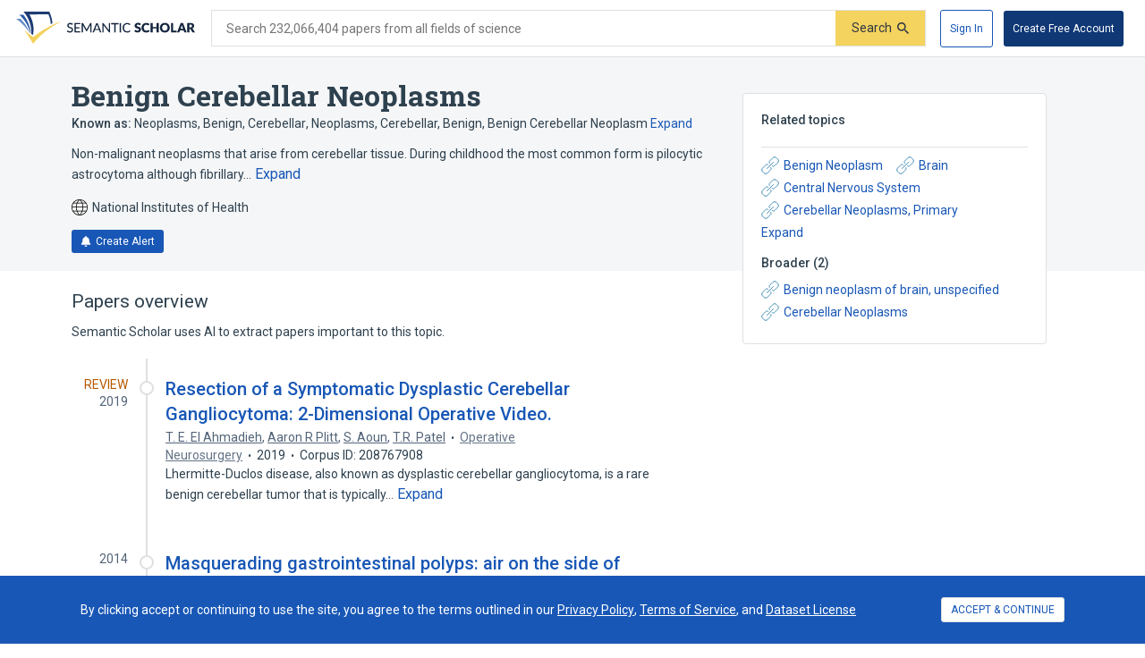

--- FILE ---
content_type: text/html; charset=utf-8
request_url: https://www.semanticscholar.org/topic/Benign-Cerebellar-Neoplasms/5712993
body_size: 56101
content:
<!DOCTYPE html>
<html lang="en">
  <!--


NOTE: We have a public API for this page with more data.
Check out https://www.semanticscholar.org/product/api for more info.


-->
  <head>
    <title>Benign Cerebellar Neoplasms | Semantic Scholar</title>
    
      <meta name="robots" content="noarchive">
    
      <link rel="canonical" href="https://www.semanticscholar.org/topic/Benign-Cerebellar-Neoplasms/5712993">
    <meta name="viewport" content="width=device-width,initial-scale=1">
    <meta charset="utf-8">
    
      <meta name="s2-ui-version" content="2908f1fbc62e21f8a52a18d6f688c2b18aea9837">
    
      <meta name="description" content="Non-malignant neoplasms that arise from cerebellar tissue. During childhood the most common form is pilocytic astrocytoma although fibrillary astrocytomas may also occur. These tumors may present with slowly progressive signs caused by a slowly expanding mass lesion or acutely due to hemorrhage of a vascular tumor. Clinical signs and symptoms may include ataxia, nystagmus, spasticity long tract signs, headache, nausea, vomiting, papilledema, diplopia, spasticity, and weakness, etc.)">
    
    
    
    <meta name="twitter:description" content="Non-malignant neoplasms that arise from cerebellar tissue. During childhood the most common form is pilocytic astrocytoma although fibrillary astrocytomas may also occur. These tumors may present with slowly progressive signs caused by a slowly expanding mass lesion or acutely due to hemorrhage of a vascular tumor. Clinical signs and symptoms may include ataxia, nystagmus, spasticity long tract signs, headache, nausea, vomiting, papilledema, diplopia, spasticity, and weakness, etc.)">
	<meta property="og:description" content="Non-malignant neoplasms that arise from cerebellar tissue. During childhood the most common form is pilocytic astrocytoma although fibrillary astrocytomas may also occur. These tumors may present with slowly progressive signs caused by a slowly expanding mass lesion or acutely due to hemorrhage of a vascular tumor. Clinical signs and symptoms may include ataxia, nystagmus, spasticity long tract signs, headache, nausea, vomiting, papilledema, diplopia, spasticity, and weakness, etc.)">
	<meta property="og:title" content="Benign Cerebellar Neoplasms | Semantic Scholar">
	<meta name="twitter:title" content="Benign Cerebellar Neoplasms | Semantic Scholar">
	<meta property="og:image" content="https://www.semanticscholar.org/img/semantic_scholar_og.png">
	<meta property="og:image:secure_url" content="https://www.semanticscholar.org/img/semantic_scholar_og.png">
	<meta property="og:image:width" content="1110">
	<meta property="og:image:height" content="582">
	<meta name="twitter:image" content="https://www.semanticscholar.org/img/semantic_scholar_og.png">
    <meta property="og:type" content="website">
    <meta property="og:locale" content="en_US">
    <meta property="og:image:secure_url" content="https://www.semanticscholar.org/img/semantic_scholar_og.png" />
    <meta property="og:locale" content="en_US" />
    <meta name="twitter:card" content="summary_large_image">
    <meta name="twitter:image" content="https://www.semanticscholar.org/img/semantic_scholar_og.png" />
    <meta name="twitter:site" content="@allenai_org">
    <link rel="apple-touch-icon-precomposed" sizes="57x57" href="https://cdn.semanticscholar.org/d5a7fc2a8d2c90b9/img/apple-touch-icon-57x57.png" class="favicon"/>
    <link rel="apple-touch-icon-precomposed" sizes="114x114" href="https://cdn.semanticscholar.org/d5a7fc2a8d2c90b9/img/apple-touch-icon-114x114.png" class="favicon"/>
    <link rel="apple-touch-icon-precomposed" sizes="72x72" href="https://cdn.semanticscholar.org/d5a7fc2a8d2c90b9/img/apple-touch-icon-72x72.png" class="favicon"/>
    <link rel="apple-touch-icon-precomposed" sizes="144x144" href="https://cdn.semanticscholar.org/d5a7fc2a8d2c90b9/img/apple-touch-icon-144x144.png" class="favicon"/>
    <link rel="apple-touch-icon-precomposed" sizes="60x60" href="https://cdn.semanticscholar.org/d5a7fc2a8d2c90b9/img/apple-touch-icon-60x60.png" class="favicon"/>
    <link rel="apple-touch-icon-precomposed" sizes="120x120" href="https://cdn.semanticscholar.org/d5a7fc2a8d2c90b9/img/apple-touch-icon-120x120.png" class="favicon"/>
    <link rel="apple-touch-icon-precomposed" sizes="76x76" href="https://cdn.semanticscholar.org/d5a7fc2a8d2c90b9/img/apple-touch-icon-76x76.png" class="favicon"/>
    <link rel="apple-touch-icon-precomposed" sizes="152x152" href="https://cdn.semanticscholar.org/d5a7fc2a8d2c90b9/img/apple-touch-icon-152x152.png" class="favicon"/>
    <link rel="icon" type="image/png" href="https://cdn.semanticscholar.org/d5a7fc2a8d2c90b9/img/favicon-196x196.png" sizes="196x196" class="favicon"/>
    <link rel="icon" type="image/png" href="https://cdn.semanticscholar.org/d5a7fc2a8d2c90b9/img/favicon-96x96.png" sizes="96x96" class="favicon"/>
    <link rel="icon" type="image/png" href="https://cdn.semanticscholar.org/d5a7fc2a8d2c90b9/img/favicon-32x32.png" sizes="32x32" class="favicon"/>
    <link rel="icon" type="image/png" href="https://cdn.semanticscholar.org/d5a7fc2a8d2c90b9/img/favicon-16x16.png" sizes="16x16" class="favicon"/>
    <link rel="icon" type="image/png" href="https://cdn.semanticscholar.org/d5a7fc2a8d2c90b9/img/favicon-128.png" sizes="128x128" class="favicon"/>
    <meta name="application-name" content="&nbsp;"/>
    <meta name="msapplication-TileColor" content="#FFFFFF" />
    <meta name="msapplication-TileImage" content="https://cdn.semanticscholar.org/d5a7fc2a8d2c90b9/img/mstile-144x144.png" class="favicon"/>
    <meta name="msapplication-square70x70logo" content="https://cdn.semanticscholar.org/d5a7fc2a8d2c90b9/img/mstile-70x70.png" class="favicon"/>
    <meta name="msapplication-square150x150logo" content="https://cdn.semanticscholar.org/d5a7fc2a8d2c90b9/img/mstile-150x150.png" class="favicon"/>
    <meta name="msapplication-wide310x150logo" content="https://cdn.semanticscholar.org/d5a7fc2a8d2c90b9/img/mstile-310x150.png" class="favicon"/>
    <meta name="msapplication-square310x310logo" content="https://cdn.semanticscholar.org/d5a7fc2a8d2c90b9/img/mstile-310x310.png" class="favicon"/>

    <script type="text/javascript">
      (function(){function c(b){b&&Array.from(d).forEach(function(a){a.href&&(a.href=a.href.replace("/img/","/img/darkmode/"));a.content&&(a.content=a.content.replace("/img/","/img/darkmode/"))})}var e=window.matchMedia("(prefers-color-scheme: dark)").matches||!1,d=document.getElementsByClassName("favicon");try{window.matchMedia("(prefers-color-scheme: dark)").addEventListener("change",function(b){c(b.matches)})}catch(b){try{window.matchMedia("(prefers-color-scheme: dark)").addListener(function(a){c(a.matches)})}catch(a){console.error(a)}}c(e)})();
    </script>
  
    
    
      <link href="https://fonts.googleapis.com/css?family=Roboto+Slab:400,500,600,700|Roboto:300,400,500,600,700&display=swap" rel="stylesheet">
    <link href="https://cdn.semanticscholar.org/d5a7fc2a8d2c90b9/css/main.css" rel="stylesheet">
    <script async src="https://www.googletagmanager.com/gtag/js?id=G-H7P4ZT52H5"></script>
  <script>
    window.googleAnalyticsId = window.googleAnalyticsId || 'G-H7P4ZT52H5';
    window.dataLayer = window.dataLayer || [];
    function gtag(){dataLayer.push(arguments);}
    gtag('js', new Date());
    gtag('config', 'G-H7P4ZT52H5', {
      'linker': {'domains': ['pdfs.semanticscholar.org'], 'accept_incoming': true},
      'send_page_view': false
    });
  </script>
<!-- Google Tag Manager -->
  <script>(function(w,d,s,l,i){w[l]=w[l]||[];w[l].push({'gtm.start':
  new Date().getTime(),event:'gtm.js'});var f=d.getElementsByTagName(s)[0],
  j=d.createElement(s),dl=l!='dataLayer'?'&l='+l:'';j.async=true;j.src=
  'https://www.googletagmanager.com/gtm.js?id='+i+dl;f.parentNode.insertBefore(j,f);
  })(window,document,'script','dataLayer','GTM-592W6WL');</script>
  <!-- End Google Tag Manager -->
<script type="text/javascript" src="https://c09bc9c04079.edge.sdk.awswaf.com/c09bc9c04079/4996efde3854/challenge.js" defer></script>
    <script>window.s2isMobile = false;</script>
    
      <script>window.s2RouteName = "ENTITY";</script>
    
    <script>document.documentElement.style.setProperty('--app-height', `${document.documentElement.clientHeight||window.innerHeight||0}px`);</script>
    
  </head>
  <body class="">
    <style data-styled="" data-styled-version="4.4.1"></style>
    
    <style>#app { display: none; }</style>
    <div id="app" class=""><div class="app-page HACK__is-desktop entity-page"><div class="app-page__header"><div><a href="#search-form" class="screen-reader-only">Skip to search form</a><a href="#main-content" class="screen-reader-only">Skip to main content</a><a href="#account-menu" class="screen-reader-only">Skip to account menu</a><header class="header has-search header--light flex-row-vcenter" role="banner"><a class="s2-logo-container" aria-label="Homepage" href="/"><svg viewBox="0 0 552.2 100" aria-labelledby="s2-logo-full-title s2-logo-full-desc" role="img" class="logo logo--logo-full"><title id="s2-logo-full-title">Semantic Scholar</title><desc id="s2-logo-full-desc">Semantic Scholar&#x27;s Logo</desc><g class="logo__wordmark"><path d="M174,40.5c-0.1,0.2-0.3,0.4-0.4,0.5c-0.1,0.1-0.3,0.2-0.6,0.2c-0.2,0-0.5-0.1-0.8-0.3 c-0.3-0.2-0.7-0.5-1.2-0.7c-0.5-0.3-1-0.5-1.7-0.7c-0.6-0.2-1.4-0.3-2.3-0.3c-0.8,0-1.6,0.1-2.2,0.3c-0.6,0.2-1.2,0.5-1.6,0.9 c-0.4,0.4-0.8,0.8-1,1.4c-0.2,0.5-0.3,1.1-0.3,1.7c0,0.8,0.2,1.4,0.6,1.9c0.4,0.5,0.9,0.9,1.6,1.3c0.6,0.4,1.4,0.7,2.2,0.9 c0.8,0.3,1.7,0.5,2.5,0.8c0.9,0.3,1.7,0.6,2.5,1c0.8,0.4,1.6,0.9,2.2,1.4c0.6,0.6,1.2,1.3,1.6,2.1c0.4,0.8,0.6,1.8,0.6,3 c0,1.3-0.2,2.5-0.7,3.6c-0.4,1.1-1.1,2.1-1.9,2.9c-0.8,0.8-1.9,1.5-3.1,2c-1.2,0.5-2.6,0.7-4.1,0.7c-0.9,0-1.8-0.1-2.7-0.3 c-0.9-0.2-1.7-0.4-2.5-0.8c-0.8-0.3-1.5-0.7-2.2-1.2c-0.7-0.5-1.3-1-1.8-1.6l1.2-2.1c0.1-0.2,0.3-0.3,0.4-0.4 c0.2-0.1,0.4-0.2,0.6-0.2c0.3,0,0.6,0.1,1,0.4c0.4,0.3,0.8,0.6,1.4,1s1.2,0.7,2,1c0.8,0.3,1.7,0.4,2.8,0.4c0.9,0,1.7-0.1,2.4-0.4 c0.7-0.2,1.3-0.6,1.8-1c0.5-0.4,0.8-1,1.1-1.6c0.3-0.6,0.4-1.3,0.4-2.1c0-0.8-0.2-1.5-0.6-2.1c-0.4-0.5-0.9-1-1.6-1.4 c-0.6-0.4-1.4-0.7-2.2-0.9c-0.8-0.3-1.7-0.5-2.5-0.8c-0.9-0.3-1.7-0.6-2.5-1c-0.8-0.4-1.6-0.8-2.2-1.4c-0.6-0.6-1.2-1.3-1.6-2.2 c-0.4-0.9-0.6-2-0.6-3.3c0-1,0.2-2,0.6-3c0.4-1,1-1.8,1.8-2.6c0.8-0.7,1.7-1.3,2.9-1.8c1.1-0.5,2.4-0.7,3.9-0.7 c1.6,0,3.1,0.3,4.5,0.8c1.4,0.5,2.5,1.3,3.6,2.2L174,40.5z"></path><path d="M198.2,61.2l0,3.5h-17.9V35.7h17.9v3.5h-13.6v9.2h11v3.4h-11v9.4H198.2z"></path><path d="M232.7,35.7v28.9H229V44.1c0-0.3,0-0.6,0-1s0-0.7,0.1-1.1l-9.6,17.7c-0.3,0.7-0.9,1-1.6,1h-0.6 c-0.7,0-1.2-0.3-1.5-1L206,42c0.1,0.8,0.1,1.5,0.1,2.1v20.6h-3.8V35.7h3.2c0.4,0,0.7,0,0.9,0.1s0.4,0.3,0.6,0.6l9.7,17.3 c0.2,0.3,0.4,0.7,0.5,1.1c0.2,0.4,0.3,0.8,0.5,1.2c0.3-0.8,0.6-1.6,1-2.3l9.5-17.3c0.2-0.3,0.4-0.5,0.6-0.6s0.5-0.1,0.9-0.1H232.7 z"></path><path d="M263.3,64.7H260c-0.4,0-0.7-0.1-0.9-0.3c-0.2-0.2-0.4-0.4-0.5-0.7l-2.6-6.7h-12.8l-2.6,6.7 c-0.1,0.3-0.3,0.5-0.5,0.7c-0.3,0.2-0.6,0.3-0.9,0.3h-3.3l11.5-28.9h4.3L263.3,64.7z M254.8,53.9l-4.3-11.2 c-0.3-0.8-0.6-1.7-0.9-2.9c-0.1,0.6-0.3,1.1-0.5,1.6c-0.2,0.5-0.3,0.9-0.5,1.3l-4.3,11.2H254.8z"></path><path d="M290.1,35.7v28.9h-2.2c-0.3,0-0.6-0.1-0.8-0.2c-0.2-0.1-0.4-0.3-0.7-0.6l-16.3-21.1c0,0.4,0.1,0.7,0.1,1.1 c0,0.4,0,0.7,0,1v19.8h-3.8V35.7h2.2c0.4,0,0.7,0,0.8,0.1c0.2,0.1,0.4,0.3,0.6,0.6l16.4,21.2c0-0.4-0.1-0.8-0.1-1.1 c0-0.4,0-0.7,0-1V35.7H290.1z"></path><path d="M316.2,39.3H307v25.3h-4.3V39.3h-9.2v-3.6h22.7V39.3z"></path><path d="M323.9,64.7h-4.3V35.7h4.3V64.7z"></path><path d="M350.8,58.5c0.2,0,0.4,0.1,0.6,0.3l1.7,1.9c-1.2,1.4-2.6,2.5-4.3,3.2c-1.7,0.8-3.7,1.1-6.1,1.1 c-2.1,0-4-0.4-5.7-1.1c-1.7-0.7-3.1-1.7-4.4-3c-1.2-1.3-2.1-2.9-2.8-4.7c-0.7-1.8-1-3.8-1-6c0-2.2,0.3-4.2,1-6 c0.7-1.8,1.7-3.4,2.9-4.7c1.2-1.3,2.7-2.3,4.5-3c1.7-0.7,3.7-1.1,5.8-1.1c2.1,0,3.9,0.3,5.5,1c1.6,0.7,3,1.6,4.2,2.7l-1.4,2 c-0.1,0.1-0.2,0.3-0.4,0.4c-0.1,0.1-0.3,0.1-0.6,0.1c-0.3,0-0.6-0.1-0.9-0.4c-0.3-0.3-0.8-0.5-1.4-0.9c-0.6-0.3-1.2-0.6-2.1-0.9 c-0.8-0.3-1.8-0.4-3.1-0.4c-1.4,0-2.8,0.3-3.9,0.8c-1.2,0.5-2.2,1.2-3.1,2.2c-0.9,0.9-1.5,2.1-2,3.5c-0.5,1.4-0.7,2.9-0.7,4.7 c0,1.8,0.2,3.3,0.7,4.7c0.5,1.4,1.2,2.5,2.1,3.5c0.9,1,1.9,1.7,3.1,2.2c1.2,0.5,2.5,0.7,3.8,0.7c0.8,0,1.6-0.1,2.2-0.2 c0.7-0.1,1.3-0.3,1.8-0.5c0.6-0.2,1.1-0.5,1.6-0.8c0.5-0.3,1-0.7,1.5-1.1c0.1-0.1,0.2-0.2,0.3-0.2 C350.5,58.5,350.6,58.5,350.8,58.5z"></path><path d="M383.2,41.3c-0.2,0.3-0.4,0.6-0.6,0.7c-0.2,0.2-0.5,0.2-0.9,0.2c-0.3,0-0.6-0.1-1-0.3 c-0.4-0.2-0.8-0.4-1.2-0.7c-0.5-0.2-1-0.5-1.5-0.7c-0.6-0.2-1.2-0.3-2-0.3c-1.3,0-2.2,0.3-2.9,0.8c-0.6,0.5-0.9,1.3-0.9,2.2 c0,0.6,0.2,1.1,0.6,1.5c0.4,0.4,0.9,0.7,1.5,1c0.6,0.3,1.3,0.5,2.1,0.8c0.8,0.2,1.6,0.5,2.4,0.8c0.8,0.3,1.6,0.6,2.4,1 c0.8,0.4,1.5,0.9,2.1,1.5c0.6,0.6,1.1,1.3,1.5,2.2c0.4,0.9,0.6,1.9,0.6,3.1c0,1.4-0.2,2.6-0.7,3.8c-0.5,1.2-1.2,2.2-2,3.1 c-0.9,0.9-2,1.6-3.3,2.1c-1.3,0.5-2.8,0.8-4.5,0.8c-0.9,0-1.8-0.1-2.8-0.3c-0.9-0.2-1.9-0.5-2.7-0.8c-0.9-0.3-1.7-0.7-2.5-1.2 c-0.8-0.5-1.5-1-2-1.6l2-3.2c0.2-0.2,0.4-0.4,0.6-0.6c0.3-0.2,0.5-0.2,0.9-0.2c0.4,0,0.8,0.1,1.2,0.4c0.4,0.3,0.9,0.5,1.4,0.8 c0.5,0.3,1.1,0.6,1.8,0.8c0.7,0.3,1.5,0.4,2.4,0.4c1.2,0,2.2-0.3,2.9-0.8c0.7-0.5,1-1.4,1-2.6c0-0.7-0.2-1.2-0.6-1.7 c-0.4-0.4-0.9-0.8-1.5-1.1s-1.3-0.5-2.1-0.7c-0.8-0.2-1.6-0.5-2.4-0.7c-0.8-0.3-1.6-0.6-2.4-1c-0.8-0.4-1.5-0.9-2.1-1.5 c-0.6-0.6-1.1-1.4-1.5-2.3c-0.4-0.9-0.6-2.1-0.6-3.5c0-1.1,0.2-2.2,0.7-3.2c0.4-1,1.1-2,2-2.8c0.9-0.8,1.9-1.5,3.2-2 c1.2-0.5,2.7-0.7,4.3-0.7c0.9,0,1.8,0.1,2.6,0.2c0.9,0.1,1.7,0.3,2.4,0.6c0.8,0.3,1.5,0.6,2.1,1c0.7,0.4,1.3,0.8,1.8,1.3 L383.2,41.3z"></path><path d="M408.6,57.1c0.2,0,0.3,0,0.5,0.1c0.2,0.1,0.3,0.2,0.5,0.3l2.7,2.8c-1.2,1.5-2.7,2.7-4.4,3.5 c-1.8,0.8-3.9,1.2-6.3,1.2c-2.2,0-4.2-0.4-6-1.1c-1.8-0.8-3.3-1.8-4.5-3.1c-1.2-1.3-2.2-2.9-2.8-4.8c-0.7-1.8-1-3.8-1-6 c0-2.2,0.4-4.2,1.1-6c0.7-1.8,1.7-3.4,3-4.7c1.3-1.3,2.8-2.4,4.6-3.1c1.8-0.7,3.8-1.1,5.9-1.1c1.1,0,2.1,0.1,3.1,0.3 c1,0.2,1.9,0.5,2.7,0.8c0.8,0.3,1.6,0.8,2.3,1.2c0.7,0.5,1.3,1,1.9,1.6l-2.3,3.1c-0.1,0.2-0.3,0.4-0.5,0.5 c-0.2,0.2-0.5,0.2-0.8,0.2c-0.2,0-0.5-0.1-0.7-0.2c-0.2-0.1-0.4-0.2-0.7-0.4c-0.2-0.2-0.5-0.3-0.8-0.5c-0.3-0.2-0.6-0.3-1-0.5 c-0.4-0.2-0.9-0.3-1.4-0.4c-0.5-0.1-1.2-0.2-1.9-0.2c-1.1,0-2.2,0.2-3.1,0.6c-0.9,0.4-1.7,1-2.4,1.8c-0.7,0.8-1.2,1.8-1.6,2.9 c-0.4,1.2-0.6,2.5-0.6,4c0,1.5,0.2,2.8,0.6,4c0.4,1.2,1,2.2,1.7,3c0.7,0.8,1.5,1.4,2.5,1.8c0.9,0.4,1.9,0.6,3,0.6 c0.6,0,1.2,0,1.7-0.1c0.5-0.1,1-0.2,1.4-0.3c0.4-0.1,0.9-0.3,1.2-0.6c0.4-0.2,0.8-0.5,1.2-0.9c0.2-0.1,0.3-0.2,0.5-0.3 C408.2,57.1,408.4,57.1,408.6,57.1z"></path><path d="M440.2,35.3v29.4h-6.9V52.3h-11.9v12.4h-6.9V35.3h6.9v12.3h11.9V35.3H440.2z"></path><path d="M474.3,50c0,2.1-0.4,4.1-1.1,5.9c-0.7,1.8-1.8,3.4-3.1,4.8c-1.3,1.3-2.9,2.4-4.8,3.2c-1.9,0.8-4,1.1-6.2,1.1 c-2.3,0-4.4-0.4-6.2-1.1s-3.5-1.8-4.8-3.2c-1.3-1.4-2.4-2.9-3.1-4.8c-0.7-1.8-1.1-3.8-1.1-5.9c0-2.1,0.4-4.1,1.1-5.9 c0.7-1.8,1.8-3.4,3.1-4.8c1.3-1.3,2.9-2.4,4.8-3.2s4-1.1,6.2-1.1c2.3,0,4.4,0.4,6.2,1.2c1.9,0.8,3.5,1.8,4.8,3.2 c1.3,1.3,2.4,2.9,3.1,4.8C474,45.9,474.3,47.9,474.3,50z M467.4,50c0-1.5-0.2-2.8-0.6-3.9c-0.4-1.2-0.9-2.1-1.6-3 c-0.7-0.8-1.6-1.4-2.6-1.9c-1-0.4-2.2-0.6-3.5-0.6c-1.3,0-2.5,0.2-3.5,0.6c-1,0.4-1.9,1-2.6,1.9c-0.7,0.8-1.2,1.8-1.6,3 s-0.6,2.5-0.6,3.9c0,1.5,0.2,2.8,0.6,3.9s0.9,2.1,1.6,3c0.7,0.8,1.6,1.4,2.6,1.8c1,0.4,2.2,0.6,3.5,0.6c1.3,0,2.5-0.2,3.5-0.6 c1-0.4,1.9-1,2.6-1.8c0.7-0.8,1.2-1.8,1.6-3C467.2,52.8,467.4,51.5,467.4,50z"></path><path d="M495.7,59.2v5.4H478V35.3h6.8v23.9H495.7z"></path><path d="M526.3,64.7H521c-0.6,0-1.1-0.1-1.4-0.4c-0.4-0.3-0.6-0.6-0.8-1.1l-1.7-5.1h-11.2l-1.7,5.1 c-0.1,0.4-0.4,0.7-0.8,1c-0.4,0.3-0.9,0.5-1.4,0.5h-5.3l11.4-29.4h7L526.3,64.7z M515.5,53.5l-2.7-8c-0.2-0.5-0.4-1.1-0.6-1.8 c-0.2-0.7-0.5-1.4-0.7-2.2c-0.2,0.8-0.4,1.6-0.6,2.3c-0.2,0.7-0.4,1.3-0.6,1.8l-2.7,8H515.5z"></path><path d="M552.2,64.7h-6.2c-1.1,0-2-0.4-2.5-1.3l-4.9-8.5c-0.2-0.4-0.5-0.6-0.8-0.8c-0.3-0.2-0.7-0.3-1.2-0.3H535v10.9 h-6.8V35.3h9.6c2.1,0,3.9,0.2,5.4,0.7c1.5,0.4,2.7,1,3.7,1.8s1.6,1.7,2.1,2.8c0.4,1.1,0.6,2.2,0.6,3.5c0,1-0.1,1.9-0.4,2.7 c-0.3,0.8-0.6,1.6-1.1,2.3c-0.5,0.7-1.1,1.4-1.8,1.9c-0.7,0.6-1.6,1-2.5,1.4c0.4,0.2,0.9,0.5,1.2,0.9c0.4,0.3,0.7,0.7,1,1.2 L552.2,64.7z M537.8,49.1c0.9,0,1.7-0.1,2.4-0.4c0.7-0.2,1.2-0.6,1.6-1c0.4-0.4,0.7-0.9,0.9-1.5c0.2-0.6,0.3-1.2,0.3-1.8 c0-1.3-0.4-2.3-1.3-3c-0.8-0.7-2.1-1.1-3.9-1.1H535v8.7H537.8z"></path></g><g class="logo__mark"><path class="logo__checkmark" d="M138.7,30.4c-4.9,3.1-8.3,4.8-12.4,7.2c-24,14.5-47.1,30.6-65,51.9L52.7,100L26.3,58 c5.9,4.7,20.6,17.9,26.6,20.8l19.4-14.6C85.8,54.7,124,34,138.7,30.4z"></path><path class="logo__paper-one" d="M46.5,68.5c2,1.6,4,3.1,5.6,4.3c4.4-21.2,0.7-44-10.9-63.8c19.5-0.3,38.9-0.5,58.4-0.8 c4.4,9.7,6.9,20,7.5,30.6c1.7-0.9,3.4-1.7,5.1-2.5c-0.6-10.8-3.7-22.6-9.6-36.2C76,0,49.5,0,22.9,0C40.2,20.5,48.1,45.3,46.5,68.5 z"></path><path class="logo__paper-two" d="M42.9,65.7c0.5,0.5,1.1,0.9,1.6,1.3c-0.8-19.7-8.2-39.8-22.1-57.1c-4.1,0-8.3,0-12.4,0 C27.9,26.4,38.8,46.3,42.9,65.7z"></path><path class="logo__paper-three" d="M38.6,61.9c0.6,0.5,1.2,1,1.9,1.6c-5.2-14.6-14.4-29-27.4-41.6c-4.4,0-8.7,0-13.1,0 C16.7,33.9,29.6,47.8,38.6,61.9z"></path></g></svg></a><form class="search-bar v2-search-bar" id="search-form" role="search" autoComplete="off" action="/search"><div class="flex-row-vcenter  input-container"><div class="flex-row-vcenter input-bg"><label for="q" class="search-input__label">Search 232,066,404 papers from all fields of science</label><input type="search" name="q" aria-label="Search text" class="legacy__input input form-input search-bar__input" value=""/><button disabled="" aria-label="Submit" aria-disabled="true" data-test-id="search__form-submit" class="form-submit form-submit__icon-text"><div class="flex-row-vcenter"><span class="form-submit-label">Search</span><svg aria-hidden="true" width="13" height="13" alt="" class="icon-svg icon-search-small" data-test-id="icon-search-small"><use xlink:href="#search-small"></use></svg></div></button></div></div></form><div class="header-right flex-right flex-row-vcenter"><nav class="account-menu" id="account-menu"><div class="account-menu__signed-out account-menu__show-sign-up"><button aria-label="Sign In" data-test-id="reading-list-sign-in" data-heap-id="sign_in_modal_button" type="submit" class="cl-button cl-button--no-arrow-divider cl-button--not-icon-only cl-button--no-icon cl-button--has-label cl-button--font-size- cl-button--icon-pos-left cl-button--shape-rectangle cl-button--size-default cl-button--type-secondary cl-button--density-default button button--secondary account-menu__sign-in-button"><span class="cl-button__label">Sign In</span></button><button aria-label="Create Free Account" data-test-id="reading-list-sign-in" data-heap-id="sign_up_modal_button" type="submit" class="cl-button cl-button--no-arrow-divider cl-button--not-icon-only cl-button--no-icon cl-button--has-label cl-button--font-size- cl-button--icon-pos-left cl-button--shape-rectangle cl-button--size-default cl-button--type-primary cl-button--density-default button button--primary account-menu__sign-up-button"><span class="cl-button__label">Create Free Account</span></button></div></nav><iframe id="cognito-signout-iframe" class="cognito-signout__iframe" title="Intentionally blank" aria-hidden="true" tabindex="-1"></iframe></div></header><div class="network-status network-status--is-online"></div></div></div><div class="app-page__content"><div class="entity-page__wrapper"><div class="centered-max-width-content entity-content"><div class="flex-item__left-column entity-header"><div class="entity-header-background"></div><h1 class="entity-name">Benign Cerebellar Neoplasms</h1><div class="entity-meta"><div class="entity-aliases"><span><strong>Known as: </strong><span><span class="entity-alias">Neoplasms, Benign, Cerebellar</span><span class="entity-alias">, <!-- -->Neoplasms, Cerebellar, Benign</span><span class="entity-alias">, <!-- -->Benign Cerebellar Neoplasm</span></span> </span><button class="link-button expandable-list__button" data-test-id="expand">Expand</button></div><div class="text-truncator definition-text"><span data-test-id="text-truncator-text">Non-malignant neoplasms that arise from cerebellar tissue. During childhood the most common form is pilocytic astrocytoma although fibrillary… </span><button aria-label="Expand truncated text" data-test-id="text-truncator-toggle" tabindex="0" data-heap-id="text_truncator_toggle" type="submit" class="cl-button cl-button--no-arrow-divider cl-button--not-icon-only cl-button--no-icon cl-button--has-label cl-button--font-size- cl-button--icon-pos-left cl-button--shape-rectangle cl-button--size-default cl-button--type-tertiary cl-button--density-default text-truncator__toggle more-toggle mod-clickable more"><span class="cl-button__label">Expand</span></button></div><span class="entity-source flex-row-vcenter"><svg aria-hidden="true" class="globe-icon flex-static icon-svg icon-globe" width="18" height="18" alt="" data-test-id="icon-globe"><use xlink:href="#globe"></use></svg>National Institutes of Health</span><button class="icon-button button--primary" data-test-id="create-alert-button"><span class="flex-row-centered"><svg aria-hidden="true" width="12" height="12" alt="" class="icon-svg icon-fa-bell" data-test-id="icon-fa-bell"><use xlink:href="#fa-bell"></use></svg><span class="icon-button-text">Create Alert</span><span class="icon-button-responsive-text">Alert</span></span></button></div></div><div class="flex-item__left-column entity-sidebar"><div class="responsive-info-box related-entities collapsed-on-small-screens"><div class="responsive-info-box__title large-screen-only"><h2>Related topics</h2></div><header class="responsive-info-box__title flex-space-between flex-align-start small-screen-only"><div><h2>Related topics</h2><span class="responsive-info-box__subtitle">13 relations</span></div><svg aria-hidden="true" class="expand-arrow icon-svg icon-expand-arrow" width="25" height="25" alt="" data-test-id="icon-expand-arrow"><use xlink:href="#expand-arrow"></use></svg></header><div class="responsive-info-box__content"><div class="related-entities-sections"><div class="related-entities-section"><div class="related-entity-list flex-row-vcenter flex-wrap flex-align-start"><a class="related-entity-link related-entity-list-item flex-row-vcenter" href="/topic/Benign-Neoplasm/2592"><svg aria-hidden="true" width="20" height="20" class="flex-static icon-svg icon-entity-link" alt="" data-test-id="icon-entity-link"><use xlink:href="#entity-link"></use></svg>Benign Neoplasm</a><a class="related-entity-link related-entity-list-item flex-row-vcenter" href="/topic/Brain/5016"><svg aria-hidden="true" width="20" height="20" class="flex-static icon-svg icon-entity-link" alt="" data-test-id="icon-entity-link"><use xlink:href="#entity-link"></use></svg>Brain</a><a class="related-entity-link related-entity-list-item flex-row-vcenter" href="/topic/Central-Nervous-System/15108"><svg aria-hidden="true" width="20" height="20" class="flex-static icon-svg icon-entity-link" alt="" data-test-id="icon-entity-link"><use xlink:href="#entity-link"></use></svg>Central Nervous System</a><a class="related-entity-link related-entity-list-item flex-row-vcenter" href="/topic/Cerebellar-Neoplasms%2C-Primary/8585871"><svg aria-hidden="true" width="20" height="20" class="flex-static icon-svg icon-entity-link" alt="" data-test-id="icon-entity-link"><use xlink:href="#entity-link"></use></svg>Cerebellar Neoplasms, Primary</a></div><button type="submit" class="cl-button cl-button--no-arrow-divider cl-button--not-icon-only cl-button--no-icon cl-button--has-label cl-button--font-size- cl-button--icon-pos-left cl-button--shape-rectangle cl-button--size-default cl-button--type-default cl-button--density-default cl-text-button more-related-entities mod-clickable"><span class="cl-button__label">Expand</span></button></div><div class="related-entities-section"><h3>Broader<!-- --> (<!-- -->2<!-- -->)</h3><div class="related-entity-list flex-row-vcenter flex-wrap flex-align-start"><a class="related-entity-link related-entity-list-item flex-row-vcenter" href="/topic/Benign-neoplasm-of-brain%2C-unspecified/571845"><svg aria-hidden="true" width="20" height="20" class="flex-static icon-svg icon-entity-link" alt="" data-test-id="icon-entity-link"><use xlink:href="#entity-link"></use></svg>Benign neoplasm of brain, unspecified</a><a class="related-entity-link related-entity-list-item flex-row-vcenter" href="/topic/Cerebellar-Neoplasms/279754"><svg aria-hidden="true" width="20" height="20" class="flex-static icon-svg icon-entity-link" alt="" data-test-id="icon-entity-link"><use xlink:href="#entity-link"></use></svg>Cerebellar Neoplasms</a></div></div></div></div></div></div><div class="flex-item__left-column entity-timeline-papers"><div class="entity-papers"><h2>Papers overview</h2><div>Semantic Scholar uses AI to extract papers important to this topic.</div><div class="entity-papers-timeline"><div class="flex-container" data-test-id="timeline-paper"><div class="flex-item timeline-paper-left-rail flex-static"><div class="timeline-paper-label-and-year"><div class="timeline-paper-label">Review</div><div class="timeline-paper-year">2019</div></div><div class="timeline-paper-left-rail-circle"></div></div><div class="flex-item timeline-paper-details"><div class="timeline-paper-label-and-year flex-row-vbaseline"><div class="timeline-paper-label">Review</div><div class="timeline-paper-year">2019</div></div><div class="timeline-paper-title"><a class="" href="/paper/Resection-of-a-Symptomatic-Dysplastic-Cerebellar-Ahmadieh-Plitt/bc17e651a9a48652b2fc190ad74caa2c1c746954">Resection of a Symptomatic Dysplastic Cerebellar Gangliocytoma: 2-Dimensional Operative Video.</a></div><ul class="paper-meta" data-test-id="paper-meta-subhead"><li data-test-id="author-list"><span class="author-list"><span data-heap-id="heap_author_list_item" data-heap-author-id="82193520" data-test-id="author-list"><a class="author-list__link author-list__author-name" href="/author/T.-E.-El-Ahmadieh/82193520"><span class=""><span>T. E. El Ahmadieh</span></span></a></span><span data-heap-id="heap_author_list_item" data-heap-author-id="39902536" data-test-id="author-list"><span aria-hidden="true">, </span><a class="author-list__link author-list__author-name" href="/author/Aaron-R-Plitt/39902536"><span class=""><span>Aaron R Plitt</span></span></a></span><span data-heap-id="heap_author_list_item" data-heap-author-id="7557692" data-test-id="author-list"><span aria-hidden="true">, </span><a class="author-list__link author-list__author-name" href="/author/S.-Aoun/7557692"><span class=""><span>S. Aoun</span></span></a></span><span data-heap-id="heap_author_list_item" data-heap-author-id="152513971" data-test-id="author-list"><span aria-hidden="true">, </span><a class="author-list__link author-list__author-name" href="/author/T.R.-Patel/152513971"><span class=""><span>T.R. Patel</span></span></a></span></span></li><li data-test-id="venue-metadata"><a class="cl-paper-venue cl-paper-venue--paper-metadata" data-test-id="normalized-venue-link" data-heap-id="venue_serp_link_click" href="/venue?name=Operative%20Neurosurgery"><span class="" data-test-id="venue-metadata"><span>Operative Neurosurgery</span></span></a></li><li data-test-id="paper-year"><span class=""><span>2019</span></span></li><li data-test-id="corpus-id">Corpus ID: 208767908</li></ul><div class="text-truncator paper-timeline-abstract"><span data-test-id="text-truncator-text">Lhermitte-Duclos disease, also known as dysplastic cerebellar gangliocytoma, is a rare benign cerebellar tumor that is typically… </span><button aria-label="Expand truncated text" data-test-id="text-truncator-toggle" tabindex="0" data-heap-id="text_truncator_toggle" type="submit" class="cl-button cl-button--no-arrow-divider cl-button--not-icon-only cl-button--no-icon cl-button--has-label cl-button--font-size- cl-button--icon-pos-left cl-button--shape-rectangle cl-button--size-default cl-button--type-tertiary cl-button--density-default text-truncator__toggle more-toggle mod-clickable more"><span class="cl-button__label">Expand</span></button></div></div></div><div class="flex-container" data-test-id="timeline-paper"><div class="flex-item timeline-paper-left-rail flex-static"><div class="timeline-paper-label-and-year"><div class="timeline-paper-year">2014</div></div><div class="timeline-paper-left-rail-circle"></div></div><div class="flex-item timeline-paper-details"><div class="timeline-paper-label-and-year flex-row-vbaseline"><div class="timeline-paper-label"></div><div class="timeline-paper-year">2014</div></div><div class="timeline-paper-title"><a class="" href="/paper/Masquerading-gastrointestinal-polyps%3A-air-on-the-of-Cottom-Ford/8390ed0d748434d13b98afa63f275ff493d8ffc8">Masquerading gastrointestinal polyps: air on the side of caution? Cystic pneumatosis.</a></div><ul class="paper-meta" data-test-id="paper-meta-subhead"><li data-test-id="author-list"><span class="author-list"><span data-heap-id="heap_author_list_item" data-heap-author-id="5475816" data-test-id="author-list"><a class="author-list__link author-list__author-name" href="/author/H.-Cottom/5475816"><span class=""><span>H. Cottom</span></span></a></span><span data-heap-id="heap_author_list_item" data-heap-author-id="3555860" data-test-id="author-list"><span aria-hidden="true">, </span><a class="author-list__link author-list__author-name" href="/author/A.-Ford/3555860"><span class=""><span>A. Ford</span></span></a></span><span data-heap-id="heap_author_list_item" data-heap-author-id="144846809" data-test-id="author-list"><span aria-hidden="true">, </span><a class="author-list__link author-list__author-name" href="/author/O.-Rotimi/144846809"><span class=""><span>O. Rotimi</span></span></a></span></span></li><li data-test-id="venue-metadata"><a class="cl-paper-venue cl-paper-venue--paper-metadata" data-test-id="normalized-venue-link" data-heap-id="venue_serp_link_click" href="/venue?name=Gastroenterology"><span class="" data-test-id="venue-metadata"><span>Gastroenterology</span></span></a></li><li data-test-id="paper-year"><span class=""><span>2014</span></span></li><li data-test-id="corpus-id">Corpus ID: 10967956</li></ul><div class="text-truncator paper-timeline-abstract"><span data-test-id="text-truncator-text">Question: A 50-year-old woman presented with an episode of melena on a background of longstanding upper gastrointestinal (GI… </span><button aria-label="Expand truncated text" data-test-id="text-truncator-toggle" tabindex="0" data-heap-id="text_truncator_toggle" type="submit" class="cl-button cl-button--no-arrow-divider cl-button--not-icon-only cl-button--no-icon cl-button--has-label cl-button--font-size- cl-button--icon-pos-left cl-button--shape-rectangle cl-button--size-default cl-button--type-tertiary cl-button--density-default text-truncator__toggle more-toggle mod-clickable more"><span class="cl-button__label">Expand</span></button></div></div></div><div class="flex-container" data-test-id="timeline-paper"><div class="flex-item timeline-paper-left-rail flex-static"><div class="timeline-paper-label-and-year"><div class="timeline-paper-year">2010</div></div><div class="timeline-paper-left-rail-circle"></div></div><div class="flex-item timeline-paper-details"><div class="timeline-paper-label-and-year flex-row-vbaseline"><div class="timeline-paper-label"></div><div class="timeline-paper-year">2010</div></div><div class="timeline-paper-title"><a class="" href="/paper/Balance-Control-in-Sitting-and-Standing-in-Children-Schoch-Hogan/13a5689095f1efe88225b4e49998832572198ce8">Balance Control in Sitting and Standing in Children and Young Adults with Benign Cerebellar Tumors</a></div><ul class="paper-meta" data-test-id="paper-meta-subhead"><li data-test-id="author-list"><span class="author-list"><span data-heap-id="heap_author_list_item" data-heap-author-id="144491138" data-test-id="author-list"><a class="author-list__link author-list__author-name" href="/author/B.-Schoch/144491138"><span class=""><span>B. Schoch</span></span></a></span><span data-heap-id="heap_author_list_item" data-heap-author-id="2062157990" data-test-id="author-list"><span aria-hidden="true">, </span><a class="author-list__link author-list__author-name" href="/author/A.-Hogan/2062157990"><span class=""><span>A. Hogan</span></span></a></span><span data-heap-id="heap_author_list_item" data-heap-author-id="46694269" data-test-id="author-list"><span aria-hidden="true">, </span><a class="author-list__link author-list__author-name" href="/author/E.-Gizewski/46694269"><span class=""><span>E. Gizewski</span></span></a></span><span data-heap-id="heap_author_list_item" data-heap-author-id="1855138" data-test-id="author-list"><span aria-hidden="true">, </span><a class="author-list__link author-list__author-name" href="/author/D.-Timmann/1855138"><span class=""><span>D. Timmann</span></span></a></span><span data-heap-id="heap_author_list_item" data-heap-author-id="2064702658" data-test-id="author-list"><span aria-hidden="true">, </span><a class="author-list__link author-list__author-name" href="/author/J.-Konczak/2064702658"><span class=""><span>J. Konczak</span></span></a></span></span></li><li data-test-id="venue-metadata"><a class="cl-paper-venue cl-paper-venue--paper-metadata" data-test-id="normalized-venue-link" data-heap-id="venue_serp_link_click" href="/venue?name=Cerebellum"><span class="" data-test-id="venue-metadata"><span>Cerebellum</span></span></a></li><li data-test-id="paper-year"><span class=""><span>2010</span></span></li><li data-test-id="corpus-id">Corpus ID: 19357572</li></ul><div class="text-truncator paper-timeline-abstract"><span data-test-id="text-truncator-text">Children and young adolescents with chronic surgical cerebellar lesions show persistent balance control problems during standing… </span><button aria-label="Expand truncated text" data-test-id="text-truncator-toggle" tabindex="0" data-heap-id="text_truncator_toggle" type="submit" class="cl-button cl-button--no-arrow-divider cl-button--not-icon-only cl-button--no-icon cl-button--has-label cl-button--font-size- cl-button--icon-pos-left cl-button--shape-rectangle cl-button--size-default cl-button--type-tertiary cl-button--density-default text-truncator__toggle more-toggle mod-clickable more"><span class="cl-button__label">Expand</span></button></div></div></div><div class="flex-container" data-test-id="timeline-paper"><div class="flex-item timeline-paper-left-rail flex-static"><div class="timeline-paper-label-and-year"><div class="timeline-paper-year">2004</div></div><div class="timeline-paper-left-rail-circle"></div></div><div class="flex-item timeline-paper-details"><div class="timeline-paper-label-and-year flex-row-vbaseline"><div class="timeline-paper-label"></div><div class="timeline-paper-year">2004</div></div><div class="timeline-paper-title"><a class="" href="/paper/XIX-Biennial-Congress-of-the-European-Society-for-S%C3%B6ylemezo%C4%9Flu-Zorlu/44a53ddc3e6a79e6b63786b595f4d292dff31e7f">XIX Biennial Congress of the European Society for Pediatric Neurosurgery, 6-9 May 2004, Rome, Italy, in conjunction with the Japanese Society for Pediatric Neurosurgery and the Korean Society for…</a></div><ul class="paper-meta" data-test-id="paper-meta-subhead"><li data-test-id="author-list"><span class="author-list"><span data-heap-id="heap_author_list_item" data-heap-author-id="3834059" data-test-id="author-list"><a class="author-list__link author-list__author-name" href="/author/F.-S%C3%B6ylemezo%C4%9Flu/3834059"><span class=""><span>F. Söylemezoğlu</span></span></a></span><span data-heap-id="heap_author_list_item" data-heap-author-id="6051037" data-test-id="author-list"><span aria-hidden="true">, </span><a class="author-list__link author-list__author-name" href="/author/F.-Zorlu/6051037"><span class=""><span>F. Zorlu</span></span></a></span><span data-heap-id="heap_author_list_item" data-heap-author-id="1392073026" data-test-id="author-list"><span aria-hidden="true">, </span><span><button data-test-id="author-list-expand" aria-expanded="false" aria-label="Show 6 more authors" type="submit" class="cl-button cl-button--no-arrow-divider cl-button--not-icon-only cl-button--no-icon cl-button--has-label cl-button--font-size- cl-button--icon-pos-left cl-button--shape-rectangle cl-button--size-default cl-button--type-default cl-button--density-default more-authors-label"><span class="cl-button__label">+6 authors</span></button> </span><a class="author-list__link author-list__author-name" href="/author/M.-Chimenz/1392073026"><span class=""><span>M. Chimenz</span></span></a></span></span></li><li data-test-id="venue-metadata"><a class="cl-paper-venue cl-paper-venue--paper-metadata" data-test-id="normalized-venue-link" data-heap-id="venue_serp_link_click" href="/venue?name=Child%27s%20Nervous%20System"><span class="" data-test-id="venue-metadata"><span>Child&#x27;s Nervous System</span></span></a></li><li data-test-id="paper-year"><span class=""><span>2004</span></span></li><li data-test-id="corpus-id">Corpus ID: 13534228</li></ul><div class="text-truncator paper-timeline-abstract"><span data-test-id="text-truncator-text">XIX Biennial Congress of the European Society for Pediatric Neurosurgery, 6–9 May 2004, Rome, Italy, in conjunction with the… </span><button aria-label="Expand truncated text" data-test-id="text-truncator-toggle" tabindex="0" data-heap-id="text_truncator_toggle" type="submit" class="cl-button cl-button--no-arrow-divider cl-button--not-icon-only cl-button--no-icon cl-button--has-label cl-button--font-size- cl-button--icon-pos-left cl-button--shape-rectangle cl-button--size-default cl-button--type-tertiary cl-button--density-default text-truncator__toggle more-toggle mod-clickable more"><span class="cl-button__label">Expand</span></button></div></div></div><div class="flex-container" data-test-id="timeline-paper"><div class="flex-item timeline-paper-left-rail flex-static"><div class="timeline-paper-label-and-year"><div class="timeline-paper-label">Review</div><div class="timeline-paper-year">1995</div></div><div class="timeline-paper-left-rail-circle"></div></div><div class="flex-item timeline-paper-details"><div class="timeline-paper-label-and-year flex-row-vbaseline"><div class="timeline-paper-label">Review</div><div class="timeline-paper-year">1995</div></div><div class="timeline-paper-title"><a class="" href="/paper/%5BThe-von-Hippel-Lindau-syndrome.-Its-differential-Hauschild-Feddersen/3b73b9bcbfbd2d117d0252fd110c916429fe2afb">[The von Hippel-Lindau syndrome. Its differential diagnosis from cystic kidneys in adulthood].</a></div><ul class="paper-meta" data-test-id="paper-meta-subhead"><li data-test-id="author-list"><span class="author-list"><span data-heap-id="heap_author_list_item" data-heap-author-id="49212932" data-test-id="author-list"><a class="author-list__link author-list__author-name" href="/author/S.-Hauschild/49212932"><span class=""><span>S. Hauschild</span></span></a></span><span data-heap-id="heap_author_list_item" data-heap-author-id="96075139" data-test-id="author-list"><span aria-hidden="true">, </span><a class="author-list__link author-list__author-name" href="/author/A.-Feddersen/96075139"><span class=""><span>A. Feddersen</span></span></a></span><span data-heap-id="heap_author_list_item" data-heap-author-id="67320560" data-test-id="author-list"><span aria-hidden="true">, </span><a class="author-list__link author-list__author-name" href="/author/C.-Frahm/67320560"><span class=""><span>C. Frahm</span></span></a></span><span data-heap-id="heap_author_list_item" data-heap-author-id="47498781" data-test-id="author-list"><span aria-hidden="true">, </span><a class="author-list__link author-list__author-name" href="/author/B.-Kreft/47498781"><span class=""><span>B. Kreft</span></span></a></span><span data-heap-id="heap_author_list_item" data-heap-author-id="2122447" data-test-id="author-list"><span aria-hidden="true">, </span><a class="author-list__link author-list__author-name" href="/author/S.-Wallner/2122447"><span class=""><span>S. Wallner</span></span></a></span><span data-heap-id="heap_author_list_item" data-heap-author-id="6863177" data-test-id="author-list"><span aria-hidden="true">, </span><a class="author-list__link author-list__author-name" href="/author/J.-Steinhoff/6863177"><span class=""><span>J. Steinhoff</span></span></a></span></span></li><li data-test-id="venue-metadata"><a class="cl-paper-venue cl-paper-venue--paper-metadata" data-test-id="normalized-venue-link" data-heap-id="venue_serp_link_click" href="/venue?name=Deutsche%20Medizinische%20Wochenschrift"><span class="" data-test-id="venue-metadata"><span>Deutsche Medizinische Wochenschrift</span></span></a></li><li data-test-id="paper-year"><span class=""><span>1995</span></span></li><li data-test-id="corpus-id">Corpus ID: 25447750</li></ul><div class="text-truncator paper-timeline-abstract"><span data-test-id="text-truncator-text">A 51-year-old patient with severe back pain had undergone resection of a benign cerebellar tumour when aged 15 years. In addition… </span><button aria-label="Expand truncated text" data-test-id="text-truncator-toggle" tabindex="0" data-heap-id="text_truncator_toggle" type="submit" class="cl-button cl-button--no-arrow-divider cl-button--not-icon-only cl-button--no-icon cl-button--has-label cl-button--font-size- cl-button--icon-pos-left cl-button--shape-rectangle cl-button--size-default cl-button--type-tertiary cl-button--density-default text-truncator__toggle more-toggle mod-clickable more"><span class="cl-button__label">Expand</span></button></div></div></div><div class="flex-container" data-test-id="timeline-paper"><div class="flex-item timeline-paper-left-rail flex-static"><div class="timeline-paper-label-and-year"><div class="timeline-paper-year">1958</div></div><div class="timeline-paper-left-rail-circle"></div></div><div class="flex-item timeline-paper-details"><div class="timeline-paper-label-and-year flex-row-vbaseline"><div class="timeline-paper-label"></div><div class="timeline-paper-year">1958</div></div><div class="timeline-paper-title"><a class="" href="/paper/BENIGN-CEREBELLAR-TUMOUR-PRESENTING-A-MODIFIED-Levene/1f2132f91d6b7073cb074f5c4cce4ce19ba033cb">BENIGN CEREBELLAR TUMOUR PRESENTING A MODIFIED FOVILLE SYNDROME</a></div><ul class="paper-meta" data-test-id="paper-meta-subhead"><li data-test-id="author-list"><span class="author-list"><span data-heap-id="heap_author_list_item" data-heap-author-id="48216831" data-test-id="author-list"><a class="author-list__link author-list__author-name" href="/author/L.-Levene/48216831"><span class=""><span>L. Levene</span></span></a></span></span></li><li data-test-id="venue-metadata"><a class="cl-paper-venue cl-paper-venue--paper-metadata" data-test-id="normalized-venue-link" data-heap-id="venue_serp_link_click" href="/venue?name=Journal%20of%20The%20American%20Geriatrics%20Society"><span class="" data-test-id="venue-metadata"><span>Journal of The American Geriatrics Society</span></span></a></li><li data-test-id="paper-year"><span class=""><span>1958</span></span></li><li data-test-id="corpus-id">Corpus ID: 26605594</li></ul><div class="text-truncator paper-timeline-abstract"><span data-test-id="text-truncator-text">C.H.H., aged 76, a former riveter, was admitted on June 22, 1954. Apparently fit until two years before, he then began to have… </span><button aria-label="Expand truncated text" data-test-id="text-truncator-toggle" tabindex="0" data-heap-id="text_truncator_toggle" type="submit" class="cl-button cl-button--no-arrow-divider cl-button--not-icon-only cl-button--no-icon cl-button--has-label cl-button--font-size- cl-button--icon-pos-left cl-button--shape-rectangle cl-button--size-default cl-button--type-tertiary cl-button--density-default text-truncator__toggle more-toggle mod-clickable more"><span class="cl-button__label">Expand</span></button></div></div></div></div></div></div></div></div></div><div class="app-page__footer"><footer class="footer" role="contentinfo"><section class="page-section subscribe-tile tile padded light"><div class="container flex-row-vcenter subscribe-tile__container" aria-label="Newsletter Subscribe"><div class="subscribe-tile__blurb">Stay Connected With Semantic Scholar</div><div class="subscribe-form"><input type="text" class="cl-text-input subscribe-form__input" placeholder="Your E-mail Address" value=""/><button type="submit" class="cl-button cl-button--no-arrow-divider cl-button--not-icon-only cl-button--no-icon cl-button--has-label cl-button--font-size- cl-button--icon-pos-left cl-button--shape-rectangle cl-button--size-default cl-button--type-primary cl-button--density-default subscribe-form__submit-button"><span class="cl-button__label">Sign Up</span></button></div></div></section><section class="page-section about-us-section"><div class="container about-us-container"><div class="about-us__links-about-s2"><h2>What Is Semantic Scholar?</h2><p>Semantic Scholar is a free, AI-powered research tool for scientific literature, based at Ai2.</p><a href="/about" class="flex-row about-link" aria-label="Learn More">Learn More</a></div><div class="about-us__link-group"><div class="about-us__link-list"><h3>About</h3><a href="/about" class="flex-row about-link" aria-label="About Us">About Us</a><a href="/about/publishers" class="flex-row about-link" aria-label="Publishers">Publishers</a><a href="https://allenai.org/blog" target="_blank" rel="noopener " class="flex-row about-link" aria-label="Blog">Blog<span class="screen-reader-only"> (opens in a new tab)</span></a><a href="https://allenai.org/careers?team=semantic+scholar#current-openings" target="_blank" rel="noopener " class="flex-row about-link" aria-label="Ai2 Careers">Ai2 Careers<span class="screen-reader-only"> (opens in a new tab)</span></a></div><div class="about-us__link-list"><h3>Product</h3><a href="/product" class="flex-row about-link" aria-label="Product Overview">Product Overview</a><a href="/product/semantic-reader" class="flex-row about-link" aria-label="Semantic Reader">Semantic Reader</a><a href="/product/scholars-hub" class="flex-row about-link" aria-label="Scholar&#x27;s Hub">Scholar&#x27;s Hub</a><a href="/product/beta-program" class="flex-row about-link" aria-label="Beta Program">Beta Program</a><a href="/product/release-notes" class="flex-row about-link" aria-label="Release Notes">Release Notes</a></div><div class="about-us__link-list"><h3>API</h3><a href="/product/api" class="flex-row about-link" aria-label="API Overview">API Overview</a><a href="/product/api%2Ftutorial" class="flex-row about-link" aria-label="API Tutorials">API Tutorials</a><a href="https://api.semanticscholar.org/api-docs/" target="_blank" rel="noopener " class="flex-row about-link" aria-label="API Documentation">API Documentation<span class="screen-reader-only"> (opens in a new tab)</span></a><a href="/product/api%2Fgallery" class="flex-row about-link" aria-label="API Gallery">API Gallery</a></div><div class="about-us__link-list"><h3>Research</h3><a href="https://allenai.org/papers?tag=Semantic%20Scholar" target="_blank" rel="noopener " class="flex-row about-link" aria-label="Publications">Publications<span class="screen-reader-only"> (opens in a new tab)</span></a><a href="https://allenai.org/careers" target="_blank" rel="noopener " class="flex-row about-link" aria-label="Research Careers">Research Careers<span class="screen-reader-only"> (opens in a new tab)</span></a><a href="https://allenai.org/ai-for-science" target="_blank" rel="noopener " class="flex-row about-link" aria-label="Resources">Resources<span class="screen-reader-only"> (opens in a new tab)</span></a></div><div class="about-us__link-list"><h3>Help</h3><a href="/faq" class="flex-row faq-link" aria-label="FAQ">FAQ</a><a href="/about/librarians" class="flex-row about-link" aria-label="Librarians">Librarians</a><a href="/product/tutorials" class="flex-row about-link" aria-label="Tutorials">Tutorials</a><button class="flex-row feedback-link link-button" aria-label="Contact" data-test-id="footer-feedback-link">Contact</button></div></div></div></section><section class="page-section footer__bottom-links__section"><div class="container flex-row-vcenter footer__bottom-links__container"><div><div class="footer__row">Proudly built by <a href="http://allenai.org" target="_blank" rel="noopener " data-test-id="footer-ai2-link">Ai2<span class="screen-reader-only"> (opens in a new tab)</span></a></div><div class="footer__row"><span class="collab-attributions-link"><button class="link-button" data-test-id="footer-collab-link">Collaborators &amp; Attributions </button></span>•<a href="https://allenai.org/terms" target="_blank" rel="noopener " class="tos-link" data-test-id="footer-tos-link" aria-label="Terms of Service">Terms of Service<span class="screen-reader-only"> (opens in a new tab)</span></a>•<a href="https://allenai.org/privacy-policy.html" target="_blank" rel="noopener " class="pp-link" data-test-id="footer-privacy-link" aria-label="Privacy Policy">Privacy Policy<span class="screen-reader-only"> (opens in a new tab)</span></a>•<a target="_blank" class="api-license-link link-button--in-new-tab" data-test-id="footer-api-license-link" aria-label="API License Agreement" href="/product/api/license">API License Agreement</a></div></div><a href="http://allenai.org" target="_blank" rel="noopener " class="footer-ai2-logo flex-right" aria-label="The Allen Institute for AI">The Allen Institute for AI<span class="screen-reader-only"> (opens in a new tab)</span></a></div></section></footer></div></div><div class="shelf-manager"><span></span></div><div class="cookie-banner" data-test-id="cookie-banner"><div class="cookie-banner__content"><div class="cookie-banner__message"><span class="cookie-banner__message-body">By clicking accept or continuing to use the site, you agree to the terms outlined in our<!-- --> <a href="https://allenai.org/privacy-policy.html" target="_blank" rel="noopener " class="cookie-banner__copyright-link">Privacy Policy<span class="screen-reader-only"> (opens in a new tab)</span></a>, <a href="https://allenai.org/terms" target="_blank" rel="noopener " class="cookie-banner__copyright-link">Terms of Service<span class="screen-reader-only"> (opens in a new tab)</span></a>, and <a href="http://api.semanticscholar.org/corpus/legal" target="_blank" rel="noopener " class="cookie-banner__copyright-link">Dataset License<span class="screen-reader-only"> (opens in a new tab)</span></a></span></div><div class="cookie-banner__actions"><button class="cookie-banner__action-btn button button--secondary" data-test-id="cookie-banner__dismiss-btn" data-heap-id="cookie_banner_accept">ACCEPT &amp; CONTINUE</button></div></div></div><svg xmlns="http://www.w3.org/2000/svg" style="display:none"><symbol id="entity-link" viewBox="0 0 24 24"><g stroke-width="1" fill="none" fill-rule="evenodd" stroke-linecap="round" stroke-linejoin="round"><g transform="translate(-950.000000, -706.000000)" stroke="#237aaa"><g transform="translate(930.000000, 242.000000)"><g transform="translate(0.000000, 179.000000)"><g transform="translate(20.000000, 284.000000)"><g transform="translate(0.000000, 1.000000)"><path d="M14.7272727,12.5454545 L14.8210909,12.6392727 C15.6730909,13.4912727 17.0541818,13.4912727 17.9061818,12.6392727 L22.2316364,8.31490909 C23.5036364,7.04181818 23.5036364,4.95927273 22.2316364,3.68618182 L20.3138182,1.76945455 C19.0418182,0.496363636 16.9581818,0.496363636 15.6861818,1.76945455 L11.3607273,6.09381818 C10.5087273,6.94581818 10.5087273,8.32690909 11.3607273,9.18 L11.4545455,9.27272727"></path><path d="M9.27272727,11.4545455 L9.17890909,11.3618182 C8.32690909,10.5087273 6.94581818,10.5087273 6.09381818,11.3618182 L1.76836364,15.6861818 C0.496363636,16.9592727 0.496363636,19.0418182 1.76836364,20.3149091 L3.68618182,22.2316364 C4.95818182,23.5047273 7.04181818,23.5047273 8.31381818,22.2316364 L12.6392727,17.9072727 C13.4912727,17.0541818 13.4912727,15.6730909 12.6392727,14.8210909 L12.5454545,14.7272727"></path><path d="M7.75778182,16.2427636 L16.2417818,7.75767273"></path></g></g></g></g></g></g></symbol><symbol id="expand-arrow" viewBox="0 0 24 24"><g id="Final-Design" stroke="none" stroke-width="1" fill="none" fill-rule="evenodd" stroke-linecap="round" stroke-linejoin="round"><g id="Mobile-Entity-Page" transform="translate(-321.000000, -342.000000)" stroke="#546973"><g id="Metrics" transform="translate(21.000000, 324.000000)"><g><g transform="translate(301.000000, 19.000000)"><path d="M6.375,11.625 L0.375,17.625" id="Stroke-353"></path><polyline id="Stroke-354" points="4.125 17.625 0.375 17.625 0.375 13.875"></polyline><path d="M11.625,6.375 L17.625,0.375" id="Stroke-355"></path><polyline id="Stroke-356" points="13.875 0.375 17.625 0.375 17.625 4.125"></polyline></g></g></g></g></g></symbol><symbol id="fa-bell" viewBox="0 0 21 24"><path d="M21,18a1.5,1.5,0,0,1-1.5,1.5H1.5A1.5,1.5,0,0,1,.4,17C1.31,16,3,14.55,3,9.75A7.39,7.39,0,0,1,9,2.48v-1a1.5,1.5,0,0,1,3,0v1a7.41,7.41,0,0,1,6,7.27c0,4.8,1.69,6.26,2.6,7.23A1.48,1.48,0,0,1,21,18ZM7.5,21h6a3,3,0,0,1-6,0Z"></path></symbol><symbol id="globe" viewBox="0 0 24 24"><g id="Page-1" stroke="none" stroke-width="1" fill-rule="evenodd"><g id="SERP-with-Entity" transform="translate(-1151.000000, -591.000000)" fill-rule="nonzero"><g id="Sidebar" transform="translate(930.000000, 242.000000)"><g id="Authors" transform="translate(0.000000, 179.000000)"><g id="Source" transform="translate(221.000000, 169.000000)"><g transform="translate(0.000000, 1.000000)"><path d="M23,11.9565 C23,5.86775805 18.1080186,1.0005 12.005,1.0005 C11.8329476,1.0005 11.6774772,1.00376815 11.5251141,1.01109526 C5.58721094,1.25015998 1,5.87984777 1,11.7495 C1,17.9049777 5.92920226,23.0005 11.968,23.0005 C18.0605205,23.0005 23,18.0556949 23,11.9565 Z M24,11.9565 C24,18.6077385 18.6130466,24.0005 11.968,24.0005 C5.36935543,24.0005 0,18.449973 0,11.7495 C0,5.33624766 5.01749953,0.272286882 11.4809315,0.0120796263 C11.6465082,0.00410002878 11.8177667,0.000499999999 12.005,0.000499999999 C18.6591723,0.000499999999 24,5.31433592 24,11.9565 Z" id="Stroke-5698"></path><path d="M11.1374983,0.172059949 C4.96613362,6.85770499 4.96613362,15.6061782 11.1049,23.7912 L11.9049,23.1912 C6.04366638,15.3762218 6.04366638,7.16469501 11.8723017,0.850340051 L11.1374983,0.172059949 Z" id="Stroke-5699"></path><path d="M12.1374983,0.850340051 C17.9661336,7.16469501 17.9661336,15.3732218 12.1049,23.1882 L12.9049,23.7882 C19.0436664,15.6031782 19.0436664,6.85770499 12.8723017,0.172059949 L12.1374983,0.850340051 Z" id="Stroke-5700"></path><polygon id="Stroke-5701" points="2 17.9785 22.062 17.9785 22.062 16.9785 2 16.9785"></polygon><polygon id="Stroke-5702" points="2.4058 5.9785 21.4678 5.9785 21.4678 4.9785 2.4058 4.9785"></polygon><polygon id="Stroke-5703" points="0.5 11.9785 23.437 11.9785 23.437 10.9785 0.5 10.9785"></polygon></g></g></g></g></g></g></symbol><symbol id="search-small" viewBox="0 0 36 36"><path d="M25.73,22.64H24.1l-0.58-0.56c2.02-2.35,3.23-5.39,3.23-8.71C26.76,5.99,20.77,0,13.38,0S0,5.99,0,13.38 s5.99,13.38,13.38,13.38c3.31,0,6.36-1.21,8.71-3.23l0.56,0.58v1.63L32.93,36L36,32.93L25.73,22.64z M13.38,22.64 c-5.13,0-9.26-4.14-9.26-9.26s4.14-9.26,9.26-9.26s9.26,4.14,9.26,9.26S18.5,22.64,13.38,22.64z"></path></symbol></svg></div>
    
    <style>#app { display: initial; }</style>
    <script></script>
    
<script src="//fast.appcues.com/87350.js"></script>
<script type="text/javascript" id="hs-script-loader" async defer src="//js.hs-scripts.com/5910970.js"></script>
<noscript><iframe src="https://www.googletagmanager.com/ns.html?id=GTM-592W6WL"
  height="0" width="0" style="display:none;visibility:hidden"></iframe></noscript>
    <script>var DATA = '[base64]';</script>
    <script>window.S2_WEBLAB_CONFIG = {"experimentsDynamicConfig":"{\"pdp_tldr_abstract\":{\"id\":251,\"key\":\"pdp_tldr_abstract\",\"variations\":[{\"key\":\"control\",\"ratio\":0},{\"key\":\"pdp_tldr\",\"ratio\":1}],\"trafficRatio\":1,\"status\":{\"value\":\"FINISHED\"},\"salt\":\"pdp_tldr_abstract\",\"allocationSalt\":\"nm945zClaQRPNTiNJr7Oh0Sr\",\"exposureSalt\":\"azaYANk4PtVCBDHyfUJqAzyr\",\"createdAtUtc\":1692908021.417,\"createdByUser\":5515660},\"google_one_tap\":{\"id\":197,\"key\":\"google_one_tap\",\"variations\":[{\"key\":\"control\",\"ratio\":1},{\"key\":\"enabled\",\"ratio\":0}],\"trafficRatio\":1,\"status\":{\"value\":\"FINISHED\"},\"salt\":\"google_one_tap\",\"createdAtUtc\":1615444859.178,\"createdByUser\":122010},\"personalized_author_card_cues\":{\"id\":298,\"key\":\"personalized_author_card_cues\",\"variations\":[{\"key\":\"control\",\"ratio\":1},{\"key\":\"enable_non_personalized_author_card_on_hover\",\"ratio\":0},{\"key\":\"enable_non_personalized_author_card_on_click\",\"ratio\":0},{\"key\":\"enable_personalized_author_card_cues_on_hover\",\"ratio\":0},{\"key\":\"enable_personalized_author_card_cues_on_click\",\"ratio\":0},{\"key\":\"fetch_personalized_author_cues\",\"ratio\":0}],\"trafficRatio\":1,\"status\":{\"value\":\"FINISHED\"},\"salt\":\"personalized_author_card_cues\",\"allocationSalt\":\"rYtwrU9zqoLEYDG1OU4jh4oe\",\"exposureSalt\":\"MScsd8z/4DTcfk2dAU6NZCsq\",\"createdAtUtc\":1704399028.626,\"createdByUser\":243672},\"citation_ranking_v2\":{\"id\":176,\"key\":\"citation_ranking_v2\",\"variations\":[{\"key\":\"control\",\"ratio\":1},{\"key\":\"lambda_0_1\",\"ratio\":0},{\"key\":\"lambda_0_25\",\"ratio\":0},{\"key\":\"lambda_0_5\",\"ratio\":0}],\"trafficRatio\":1,\"status\":{\"value\":\"FINISHED\"},\"salt\":\"citation_ranking_v2\",\"createdAtUtc\":1603737896.161},\"author_name_abbreviation\":{\"id\":210,\"key\":\"author_name_abbreviation\",\"variations\":[{\"key\":\"control\",\"ratio\":1},{\"key\":\"author_abbreviations\",\"ratio\":0}],\"trafficRatio\":1,\"status\":{\"value\":\"FINISHED\"},\"salt\":\"author_name_abbreviation\",\"createdAtUtc\":1646085170.025,\"createdByUser\":243672},\"serp_density\":{\"id\":21,\"key\":\"serp_density\",\"variations\":[{\"key\":\"control\",\"ratio\":1},{\"key\":\"visible_compact\",\"ratio\":0},{\"key\":\"visible_comfortable\",\"ratio\":0}],\"trafficRatio\":1,\"status\":{\"value\":\"FINISHED\"},\"salt\":\"serp_density\",\"createdAtUtc\":1572896186.193744},\"aa_user_based_test\":{\"id\":301,\"key\":\"aa_user_based_test\",\"variations\":[{\"key\":\"control\",\"ratio\":1},{\"key\":\"test\",\"ratio\":0}],\"trafficRatio\":1,\"status\":{\"value\":\"FINISHED\"},\"salt\":\"aa_user_based_test\",\"allocationSalt\":\"8sYV7vyH1yBuWV5HOseP7ctW\",\"exposureSalt\":\"A6AwSGyJ6VbUAv8I8POVqqP2\",\"createdAtUtc\":1704416558.941,\"createdByUser\":279810},\"pdp_figure_limit\":{\"id\":98,\"key\":\"pdp_figure_limit\",\"variations\":[{\"key\":\"control\",\"ratio\":0},{\"key\":\"cap_at_4\",\"ratio\":1},{\"key\":\"cap_at_8\",\"ratio\":0}],\"trafficRatio\":1,\"status\":{\"value\":\"FINISHED\"},\"salt\":\"pdp_figure_limit\",\"createdAtUtc\":1589921468.447,\"createdByUser\":104960},\"dense_paper_view\":{\"id\":196,\"key\":\"dense_paper_view\",\"variations\":[{\"key\":\"control\",\"ratio\":0},{\"key\":\"enabled\",\"ratio\":1}],\"trafficRatio\":1,\"status\":{\"value\":\"FINISHED\"},\"salt\":\"dense_paper_view\",\"createdAtUtc\":1614018620.745,\"createdByUser\":243672},\"aa_stable_hash_user_test\":{\"id\":306,\"key\":\"aa_stable_hash_user_test\",\"variations\":[{\"key\":\"control\",\"ratio\":0.5},{\"key\":\"test\",\"ratio\":0.5}],\"trafficRatio\":1,\"status\":{\"value\":\"RUNNING\"},\"salt\":\"aa_stable_hash_user_test\",\"allocationSalt\":\"MufpYhpSmAObwrYR3ZP7xFlC\",\"exposureSalt\":\"F+0Ffq4q49FJRWHk32O1L5nc\",\"createdAtUtc\":1705622249.956,\"createdByUser\":279810},\"cited_by_library_cue\":{\"id\":249,\"key\":\"cited_by_library_cue\",\"variations\":[{\"key\":\"control\",\"ratio\":1},{\"key\":\"test\",\"ratio\":0}],\"trafficRatio\":1,\"status\":{\"value\":\"FINISHED\"},\"salt\":\"cited_by_library_cue\",\"allocationSalt\":\"i+dwT82MKt6BLyOzN2ykalq6\",\"exposureSalt\":\"oxItYJ7GQjq+Y/djtm+AIVna\",\"createdAtUtc\":1692393445.535,\"createdByUser\":1203585},\"serp_reranking_service\":{\"id\":67,\"key\":\"serp_reranking_service\",\"variations\":[{\"key\":\"control\",\"ratio\":1},{\"key\":\"with_reranker_service\",\"ratio\":0}],\"trafficRatio\":1,\"status\":{\"value\":\"FINISHED\"},\"salt\":\"serp_reranking_service\",\"createdAtUtc\":1587075346.848,\"createdByUser\":17800},\"serp_density_no_toggle\":{\"id\":101,\"key\":\"serp_density_no_toggle\",\"variations\":[{\"key\":\"control\",\"ratio\":0},{\"key\":\"compact\",\"ratio\":1}],\"trafficRatio\":1,\"status\":{\"value\":\"FINISHED\"},\"salt\":\"serp_density_no_toggle\",\"createdAtUtc\":1590012981.954,\"createdByUser\":17800},\"store_rehydrate\":{\"id\":97,\"key\":\"store_rehydrate\",\"variations\":[{\"key\":\"control\",\"ratio\":1},{\"key\":\"async\",\"ratio\":0}],\"trafficRatio\":1,\"status\":{\"value\":\"FINISHED\"},\"salt\":\"store_rehydrate\",\"createdAtUtc\":1589828078.63,\"createdByUser\":104960},\"new_ab_framework_aa\":{\"id\":300,\"key\":\"new_ab_framework_aa\",\"variations\":[{\"key\":\"control\",\"ratio\":1},{\"key\":\"test\",\"ratio\":0}],\"trafficRatio\":1,\"status\":{\"value\":\"FINISHED\"},\"salt\":\"new_ab_framework_aa\",\"allocationSalt\":\"UE2LzP3TPvnrhxtIVfEvsRhG\",\"exposureSalt\":\"ja4S+rxtrqmKdsdnOoNtbNuc\",\"createdAtUtc\":1704416553.178,\"createdByUser\":279810},\"perf_bundling\":{\"id\":90,\"key\":\"perf_bundling\",\"variations\":[{\"key\":\"control\",\"ratio\":1},{\"key\":\"preload_by_device\",\"ratio\":0},{\"key\":\"preload_by_route\",\"ratio\":0}],\"trafficRatio\":1,\"status\":{\"value\":\"FINISHED\"},\"salt\":\"perf_bundling\",\"createdAtUtc\":1589229953.664,\"createdByUser\":104960},\"abstract_highlighter_v2\":{\"id\":123,\"key\":\"abstract_highlighter_v2\",\"variations\":[{\"key\":\"control\",\"ratio\":0},{\"key\":\"highlighted_abstract_default_toggle_off\",\"ratio\":1}],\"trafficRatio\":1,\"status\":{\"value\":\"FINISHED\"},\"salt\":\"abstract_highlighter_v2\",\"createdAtUtc\":1593461211.759575,\"createdByUser\":104960},\"google_one_tap_v2\":{\"id\":201,\"key\":\"google_one_tap_v2\",\"variations\":[{\"key\":\"control\",\"ratio\":0},{\"key\":\"enabled\",\"ratio\":1}],\"trafficRatio\":1,\"status\":{\"value\":\"FINISHED\"},\"salt\":\"google_one_tap_v2\",\"createdAtUtc\":1617130015.144,\"createdByUser\":122010},\"reader_pdp_button_primacy\":{\"id\":214,\"key\":\"reader_pdp_button_primacy\",\"variations\":[{\"key\":\"control\",\"ratio\":1},{\"key\":\"test\",\"ratio\":0}],\"trafficRatio\":1,\"status\":{\"value\":\"FINISHED\"},\"salt\":\"reader_pdp_button_primacy\",\"createdAtUtc\":1657558402.126,\"createdByUser\":1405553},\"pdp_promo_banner_multi_arm_v2\":{\"id\":198,\"key\":\"pdp_promo_banner_multi_arm_v2\",\"variations\":[{\"key\":\"control\",\"ratio\":1},{\"key\":\"account_create\",\"ratio\":0},{\"key\":\"library_save\",\"ratio\":0},{\"key\":\"institution_login\",\"ratio\":0}],\"trafficRatio\":1,\"status\":{\"value\":\"FINISHED\"},\"salt\":\"pdp_promo_banner_multi_arm_v2\",\"createdAtUtc\":1615444878.533,\"createdByUser\":122010},\"serp_reranking_service_2\":{\"id\":117,\"key\":\"serp_reranking_service_2\",\"variations\":[{\"key\":\"control\",\"ratio\":0},{\"key\":\"with_reranker_service\",\"ratio\":1}],\"trafficRatio\":1,\"status\":{\"value\":\"FINISHED\"},\"salt\":\"serp_reranking_service_2\",\"createdAtUtc\":1592339220,\"createdByUser\":17800},\"similar_papers_shoveler\":{\"id\":26,\"key\":\"similar_papers_shoveler\",\"variations\":[{\"key\":\"control\",\"ratio\":0},{\"key\":\"with_carousel\",\"ratio\":1}],\"trafficRatio\":1,\"status\":{\"value\":\"FINISHED\"},\"salt\":\"similar_papers_shoveler\",\"createdAtUtc\":1573763284.202,\"createdByUser\":317575},\"serp_reranker_precompute_2\":{\"id\":61,\"key\":\"serp_reranker_precompute_2\",\"variations\":[{\"key\":\"control\",\"ratio\":1},{\"key\":\"with_reranker\",\"ratio\":0}],\"trafficRatio\":1,\"status\":{\"value\":\"FINISHED\"},\"salt\":\"serp_reranker_precompute_2\",\"createdAtUtc\":1586801912.973,\"createdByUser\":397618},\"oneclick_alternate_source_v2\":{\"id\":113,\"key\":\"oneclick_alternate_source_v2\",\"variations\":[{\"key\":\"control\",\"ratio\":0},{\"key\":\"treatment_a\",\"ratio\":1},{\"key\":\"treatment_b\",\"ratio\":0},{\"key\":\"treatment_c\",\"ratio\":0}],\"trafficRatio\":1,\"status\":{\"value\":\"FINISHED\"},\"salt\":\"oneclick_alternate_source_v2\",\"createdAtUtc\":1591737877.786,\"createdByUser\":418650},\"home_page_search_emphasis_extension\":{\"id\":110,\"key\":\"home_page_search_emphasis_extension\",\"variations\":[{\"key\":\"control\",\"ratio\":0},{\"key\":\"refreshed\",\"ratio\":1}],\"trafficRatio\":1,\"status\":{\"value\":\"FINISHED\"},\"salt\":\"home_page_search_emphasis_extension\",\"createdAtUtc\":1591151165.02,\"createdByUser\":104960},\"abstract_highlighter\":{\"id\":37,\"key\":\"abstract_highlighter\",\"variations\":[{\"key\":\"control\",\"ratio\":1},{\"key\":\"highlighted_abstract\",\"ratio\":0}],\"trafficRatio\":1,\"status\":{\"value\":\"FINISHED\"},\"salt\":\"abstract_highlighter\",\"createdAtUtc\":1581466392.016,\"createdByUser\":279810},\"sign_up_funnel_optimization_first_screen\":{\"id\":204,\"key\":\"sign_up_funnel_optimization_first_screen\",\"variations\":[{\"key\":\"control\",\"ratio\":0.5},{\"key\":\"test\",\"ratio\":0.5}],\"trafficRatio\":1,\"status\":{\"value\":\"RUNNING\"},\"salt\":\"sign_up_funnel_optimization_first_screen\",\"createdAtUtc\":1623175290.432,\"createdByUser\":1405553},\"cite_download_links\":{\"id\":118,\"key\":\"cite_download_links\",\"variations\":[{\"key\":\"control\",\"ratio\":0},{\"key\":\"download_links\",\"ratio\":1}],\"trafficRatio\":1,\"status\":{\"value\":\"FINISHED\"},\"salt\":\"cite_download_links\",\"createdAtUtc\":1592930913.207},\"new_ab_framework_mock_ab\":{\"id\":302,\"key\":\"new_ab_framework_mock_ab\",\"variations\":[{\"key\":\"control\",\"ratio\":1},{\"key\":\"test_50\",\"ratio\":0},{\"key\":\"test_90\",\"ratio\":0}],\"trafficRatio\":1,\"status\":{\"value\":\"FINISHED\"},\"salt\":\"new_ab_framework_mock_ab\",\"allocationSalt\":\"vFv4mvTwJu5QwtD4VUYt3DFx\",\"exposureSalt\":\"whbD6kenLWcV13onOMdcaygv\",\"createdAtUtc\":1704416581.716,\"createdByUser\":279810},\"reader_cite_see\":{\"id\":247,\"key\":\"reader_cite_see\",\"variations\":[{\"key\":\"control\",\"ratio\":0},{\"key\":\"enable_cite_see\",\"ratio\":1}],\"trafficRatio\":1,\"status\":{\"value\":\"FINISHED\"},\"salt\":\"reader_cite_see\",\"allocationSalt\":\"kX+/bPrZVfPxACjiWAHDEfFF\",\"exposureSalt\":\"tA6Am2Fp3W23HW1AhcqSa6nv\",\"createdAtUtc\":1688005085.187,\"createdByUser\":122010},\"pdp_passive_recommendations\":{\"id\":56,\"key\":\"pdp_passive_recommendations\",\"variations\":[{\"key\":\"control\",\"ratio\":1},{\"key\":\"test\",\"ratio\":0}],\"trafficRatio\":1,\"status\":{\"value\":\"FINISHED\"},\"salt\":\"pdp_passive_recommendations\",\"createdAtUtc\":1586473652.362},\"pdp_paper_concepts_2\":{\"id\":153,\"key\":\"pdp_paper_concepts_2\",\"variations\":[{\"key\":\"control\",\"ratio\":1},{\"key\":\"paper_concepts\",\"ratio\":0}],\"trafficRatio\":1,\"status\":{\"value\":\"FINISHED\"},\"salt\":\"pdp_paper_concepts_2\",\"createdAtUtc\":1599091134.654,\"createdByUser\":397618},\"pdf_badge_link_destination\":{\"id\":207,\"key\":\"pdf_badge_link_destination\",\"variations\":[{\"key\":\"control\",\"ratio\":0},{\"key\":\"destination_pdf\",\"ratio\":1}],\"trafficRatio\":1,\"status\":{\"value\":\"FINISHED\"},\"salt\":\"pdf_badge_link_destination\",\"createdAtUtc\":1628618070.204,\"createdByUser\":1203585},\"login_demographics_modal_V2\":{\"id\":19,\"key\":\"login_demographics_modal_V2\",\"variations\":[{\"key\":\"control\",\"ratio\":1},{\"key\":\"show_modal\",\"ratio\":0}],\"trafficRatio\":1,\"status\":{\"value\":\"FINISHED\"},\"salt\":\"login_demographics_modal_V2\",\"createdAtUtc\":1572296488.514184},\"topics_beta3_DELETE_pauls\":{\"id\":262,\"key\":\"topics_beta3_DELETE_pauls\",\"variations\":[{\"key\":\"control\",\"ratio\":1},{\"key\":\"topics_beta3\",\"ratio\":0}],\"trafficRatio\":1,\"status\":{\"value\":\"FINISHED\"},\"salt\":\"topics_beta3\",\"allocationSalt\":\"qlobQ8Q2C6EwDsrhfugX3xOq\",\"exposureSalt\":\"rdKI0FytJIEV1e4u2QHnl+YA\",\"createdAtUtc\":1696545337.239,\"createdByUser\":1545875},\"delay_analytics\":{\"id\":121,\"key\":\"delay_analytics\",\"variations\":[{\"key\":\"control\",\"ratio\":1},{\"key\":\"delay_analytics\",\"ratio\":0}],\"trafficRatio\":1,\"status\":{\"value\":\"FINISHED\"},\"salt\":\"delay_analytics\",\"createdAtUtc\":1593196006.436,\"createdByUser\":122010},\"create_library_ftue_modal_v2\":{\"id\":245,\"key\":\"create_library_ftue_modal_v2\",\"variations\":[{\"key\":\"control\",\"ratio\":0},{\"key\":\"ftue_modal\",\"ratio\":1}],\"trafficRatio\":1,\"status\":{\"value\":\"FINISHED\"},\"salt\":\"create_library_ftue_modal_v2\",\"createdAtUtc\":1683658275.692,\"createdByUser\":279810},\"s2_logo_redesign\":{\"id\":30,\"key\":\"s2_logo_redesign\",\"variations\":[{\"key\":\"control\",\"ratio\":1},{\"key\":\"new_logo\",\"ratio\":0}],\"trafficRatio\":1,\"status\":{\"value\":\"FINISHED\"},\"salt\":\"s2_logo_redesign\",\"createdAtUtc\":1575410800.18,\"createdByUser\":279810},\"paper_badges_2\":{\"id\":171,\"key\":\"paper_badges_2\",\"variations\":[{\"key\":\"control\",\"ratio\":0},{\"key\":\"treatment_a\",\"ratio\":0},{\"key\":\"treatment_b\",\"ratio\":1}],\"trafficRatio\":1,\"status\":{\"value\":\"FINISHED\"},\"salt\":\"paper_badges_2\",\"createdAtUtc\":1602525442.758,\"createdByUser\":317575},\"split_by_route\":{\"id\":17,\"key\":\"split_by_route\",\"variations\":[{\"key\":\"control\",\"ratio\":0.334},{\"key\":\"split_admin_route\",\"ratio\":0.333},{\"key\":\"split_react_player_route\",\"ratio\":0.333}],\"trafficRatio\":1,\"status\":{\"value\":\"RUNNING\"},\"salt\":\"split_by_route\",\"createdAtUtc\":1572040486.808819,\"createdByUser\":104960},\"author_recommendations\":{\"id\":40,\"key\":\"author_recommendations\",\"variations\":[{\"key\":\"baseline\",\"ratio\":0},{\"key\":\"recent_relevant_popular\",\"ratio\":1}],\"trafficRatio\":1,\"status\":{\"value\":\"RUNNING\"},\"salt\":\"author_recommendations\",\"createdAtUtc\":1582568646.415,\"createdByUser\":418650},\"author_page_redesign\":{\"id\":8,\"key\":\"author_page_redesign\",\"variations\":[{\"key\":\"control\",\"ratio\":0},{\"key\":\"ahp_redesign\",\"ratio\":1}],\"trafficRatio\":1,\"status\":{\"value\":\"FINISHED\"},\"salt\":\"author_page_redesign\",\"createdAtUtc\":1570470623.090848,\"createdByUser\":104960},\"reader_cta\":{\"id\":216,\"key\":\"reader_cta\",\"variations\":[{\"key\":\"control\",\"ratio\":0},{\"key\":\"test\",\"ratio\":1}],\"trafficRatio\":1,\"status\":{\"value\":\"FINISHED\"},\"salt\":\"reader_cta\",\"createdAtUtc\":1661365722.101,\"createdByUser\":122010},\"citation_ranking_v2_3\":{\"id\":188,\"key\":\"citation_ranking_v2_3\",\"variations\":[{\"key\":\"control\",\"ratio\":1},{\"key\":\"lambda_0_01\",\"ratio\":0},{\"key\":\"lambda_0_001\",\"ratio\":0}],\"trafficRatio\":1,\"status\":{\"value\":\"FINISHED\"},\"salt\":\"citation_ranking_v2_3\",\"createdAtUtc\":1606929568.356},\"font_loading\":{\"id\":52,\"key\":\"font_loading\",\"variations\":[{\"key\":\"control\",\"ratio\":0},{\"key\":\"test_swap\",\"ratio\":1},{\"key\":\"test_inject\",\"ratio\":0}],\"trafficRatio\":1,\"status\":{\"value\":\"FINISHED\"},\"salt\":\"font_loading\",\"createdAtUtc\":1585953693.361,\"createdByUser\":104960},\"topics_beta3\":{\"id\":291,\"key\":\"topics_beta3\",\"variations\":[{\"key\":\"control\",\"ratio\":0},{\"key\":\"topics_beta3\",\"ratio\":1}],\"trafficRatio\":1,\"status\":{\"value\":\"FINISHED\"},\"salt\":\"topics_beta3\",\"allocationSalt\":\"aw1beIcO6IGl6qVagXh2S/4a\",\"exposureSalt\":\"zpAfSCyLQBHNDrBbh1ug/GVj\",\"createdAtUtc\":1701455749.854,\"createdByUser\":104960},\"alerts_summarization_relevance_2\":{\"id\":166,\"key\":\"alerts_summarization_relevance_2\",\"variations\":[{\"key\":\"control\",\"ratio\":1},{\"key\":\"summarization_paper\",\"ratio\":0},{\"key\":\"relevance_paper\",\"ratio\":0}],\"trafficRatio\":1,\"status\":{\"value\":\"FINISHED\"},\"salt\":\"alerts_summarization_relevance_2\",\"createdAtUtc\":1601583531.684},\"sign_up_button_text\":{\"id\":205,\"key\":\"sign_up_button_text\",\"variations\":[{\"key\":\"control\",\"ratio\":0.34},{\"key\":\"create_account\",\"ratio\":0.33},{\"key\":\"sign_up\",\"ratio\":0.33}],\"trafficRatio\":1,\"status\":{\"value\":\"RUNNING\"},\"salt\":\"sign_up_button_text\",\"createdAtUtc\":1623345966.224,\"createdByUser\":1456296},\"login_demographics_modal\":{\"id\":10,\"key\":\"login_demographics_modal\",\"variations\":[{\"key\":\"control\",\"ratio\":1},{\"key\":\"show_modal\",\"ratio\":0}],\"trafficRatio\":1,\"status\":{\"value\":\"FINISHED\"},\"salt\":\"login_demographics_modal\",\"createdAtUtc\":1570646352.207529},\"reader_note_taking\":{\"id\":239,\"key\":\"reader_note_taking\",\"variations\":[{\"key\":\"control\",\"ratio\":0},{\"key\":\"enable_note_taking\",\"ratio\":1}],\"trafficRatio\":1,\"status\":{\"value\":\"FINISHED\"},\"salt\":\"reader_note_taking\",\"createdAtUtc\":1680117768.405,\"createdByUser\":122010},\"pdp_top_citation_scorecard\":{\"id\":134,\"key\":\"pdp_top_citation_scorecard\",\"variations\":[{\"key\":\"control\",\"ratio\":1},{\"key\":\"top_citing\",\"ratio\":0},{\"key\":\"top_citing_with_counts\",\"ratio\":0}],\"trafficRatio\":1,\"status\":{\"value\":\"FINISHED\"},\"salt\":\"pdp_top_citation_scorecard\",\"createdAtUtc\":1595531067.148,\"createdByUser\":317575},\"raw_citation_count\":{\"id\":111,\"key\":\"raw_citation_count\",\"variations\":[{\"key\":\"control\",\"ratio\":0.25},{\"key\":\"raw_citations_icon\",\"ratio\":0.25},{\"key\":\"raw_citations_text\",\"ratio\":0.25},{\"key\":\"both_citations_icon\",\"ratio\":0.25}],\"trafficRatio\":1,\"status\":{\"value\":\"RUNNING\"},\"salt\":\"raw_citation_count\",\"createdAtUtc\":1591213895.609},\"paper_badges\":{\"id\":157,\"key\":\"paper_badges\",\"variations\":[{\"key\":\"control\",\"ratio\":1},{\"key\":\"treatment_a\",\"ratio\":0},{\"key\":\"treatment_b\",\"ratio\":0}],\"trafficRatio\":1,\"status\":{\"value\":\"FINISHED\"},\"salt\":\"paper_badges\",\"createdAtUtc\":1600193377.798,\"createdByUser\":296941},\"alerts_summarization_only\":{\"id\":173,\"key\":\"alerts_summarization_only\",\"variations\":[{\"key\":\"control\",\"ratio\":1},{\"key\":\"summarization_paper\",\"ratio\":0}],\"trafficRatio\":1,\"status\":{\"value\":\"FINISHED\"},\"salt\":\"alerts_summarization_only\",\"createdAtUtc\":1603299529.034},\"flip_login_modal_layout\":{\"id\":81,\"key\":\"flip_login_modal_layout\",\"variations\":[{\"key\":\"control\",\"ratio\":1},{\"key\":\"flipped\",\"ratio\":0}],\"trafficRatio\":1,\"status\":{\"value\":\"FINISHED\"},\"salt\":\"flip_login_modal_layout\",\"createdAtUtc\":1588372807.479,\"createdByUser\":243672},\"reranked_citations_members_timo\":{\"id\":115,\"key\":\"reranked_citations_members_timo\",\"variations\":[{\"key\":\"control\",\"ratio\":1},{\"key\":\"enable_relevance\",\"ratio\":0}],\"trafficRatio\":1,\"status\":{\"value\":\"FINISHED\"},\"salt\":\"reranked_citations_members_timo\",\"createdAtUtc\":1591896209.993},\"author_recommendations_ux\":{\"id\":41,\"key\":\"author_recommendations_ux\",\"variations\":[{\"key\":\"control\",\"ratio\":1},{\"key\":\"local_hint\",\"ratio\":0},{\"key\":\"global_hint\",\"ratio\":0}],\"trafficRatio\":1,\"status\":{\"value\":\"FINISHED\"},\"salt\":\"author_recommendations_ux\",\"createdAtUtc\":1582653712.54,\"createdByUser\":418650},\"oneclick_alternate_source\":{\"id\":106,\"key\":\"oneclick_alternate_source\",\"variations\":[{\"key\":\"control\",\"ratio\":1},{\"key\":\"treatment_a\",\"ratio\":0},{\"key\":\"treatment_b\",\"ratio\":0},{\"key\":\"treatment_c\",\"ratio\":0}],\"trafficRatio\":1,\"status\":{\"value\":\"FINISHED\"},\"salt\":\"oneclick_alternate_source\",\"createdAtUtc\":1590613869.645,\"createdByUser\":418650},\"split_react_player\":{\"id\":25,\"key\":\"split_react_player\",\"variations\":[{\"key\":\"control\",\"ratio\":1},{\"key\":\"split_react_player_route\",\"ratio\":0}],\"trafficRatio\":1,\"status\":{\"value\":\"FINISHED\"},\"salt\":\"split_react_player\",\"createdAtUtc\":1573686549.296,\"createdByUser\":296941},\"feed_on_serp\":{\"id\":78,\"key\":\"feed_on_serp\",\"variations\":[{\"key\":\"control\",\"ratio\":0},{\"key\":\"always_visible\",\"ratio\":1}],\"trafficRatio\":1,\"status\":{\"value\":\"FINISHED\"},\"salt\":\"feed_on_serp\",\"createdAtUtc\":1587792956.64,\"createdByUser\":104960},\"alerts_two_types_relevance\":{\"id\":179,\"key\":\"alerts_two_types_relevance\",\"variations\":[{\"key\":\"control\",\"ratio\":0.33},{\"key\":\"relevance_author\",\"ratio\":0.33},{\"key\":\"relevance_paper\",\"ratio\":0.34}],\"trafficRatio\":1,\"status\":{\"value\":\"RUNNING\"},\"salt\":\"alerts_two_types_relevance\",\"createdAtUtc\":1604007508.027},\"author_influence_tabs\":{\"id\":280,\"key\":\"author_influence_tabs\",\"variations\":[{\"key\":\"control\",\"ratio\":0},{\"key\":\"view_all\",\"ratio\":0},{\"key\":\"numbers\",\"ratio\":0},{\"key\":\"plain\",\"ratio\":1}],\"trafficRatio\":1,\"status\":{\"value\":\"FINISHED\"},\"salt\":\"author_influence_tabs\",\"allocationSalt\":\"zarnyoyT2ySK+1e5SMn+U5kE\",\"exposureSalt\":\"5QiARRh63+qEfN/K1aHQusCM\",\"createdAtUtc\":1699564230.163,\"createdByUser\":104960},\"serp_result_tldr_2\":{\"id\":186,\"key\":\"serp_result_tldr_2\",\"variations\":[{\"key\":\"control\",\"ratio\":0},{\"key\":\"tldr\",\"ratio\":1},{\"key\":\"tldr_no_pill\",\"ratio\":0}],\"trafficRatio\":1,\"status\":{\"value\":\"FINISHED\"},\"salt\":\"serp_result_tldr_2\",\"createdAtUtc\":1605304879.33},\"login_demographics_modal_V3\":{\"id\":28,\"key\":\"login_demographics_modal_V3\",\"variations\":[{\"key\":\"control\",\"ratio\":0},{\"key\":\"show_modal\",\"ratio\":1}],\"trafficRatio\":1,\"status\":{\"value\":\"FINISHED\"},\"salt\":\"login_demographics_modal_V3\",\"createdAtUtc\":1574269471.874,\"createdByUser\":296941},\"pdp_promo_banner_multi_arm\":{\"id\":193,\"key\":\"pdp_promo_banner_multi_arm\",\"variations\":[{\"key\":\"control\",\"ratio\":1},{\"key\":\"account_create\",\"ratio\":0},{\"key\":\"feed_start\",\"ratio\":0},{\"key\":\"get_recommendations\",\"ratio\":0},{\"key\":\"library_save\",\"ratio\":0},{\"key\":\"institution_login\",\"ratio\":0}],\"trafficRatio\":1,\"status\":{\"value\":\"FINISHED\"},\"salt\":\"pdp_promo_banner_multi_arm\",\"createdAtUtc\":1612815293.141,\"createdByUser\":17800},\"cited_by_library_cue_orange\":{\"id\":254,\"key\":\"cited_by_library_cue_orange\",\"variations\":[{\"key\":\"control\",\"ratio\":0},{\"key\":\"test\",\"ratio\":1}],\"trafficRatio\":1,\"status\":{\"value\":\"FINISHED\"},\"salt\":\"cited_by_library_cue_orange\",\"allocationSalt\":\"K4pzIRogJcTIVYUKZmwA4lS9\",\"exposureSalt\":\"2hBud+9SXKQbSV6qVQ6CfFEO\",\"createdAtUtc\":1693503395.337,\"createdByUser\":1203585},\"citation_ranking_v2_4\":{\"id\":191,\"key\":\"citation_ranking_v2_4\",\"variations\":[{\"key\":\"control\",\"ratio\":1},{\"key\":\"lambda_0_01\",\"ratio\":0},{\"key\":\"lambda_0_001\",\"ratio\":0}],\"trafficRatio\":1,\"status\":{\"value\":\"FINISHED\"},\"salt\":\"citation_ranking_v2_4\",\"createdAtUtc\":1609895019.861},\"reader_link_styling\":{\"id\":304,\"key\":\"reader_link_styling\",\"variations\":[{\"key\":\"control\",\"ratio\":1},{\"key\":\"no_underline\",\"ratio\":0},{\"key\":\"solid_underline\",\"ratio\":0}],\"trafficRatio\":1,\"status\":{\"value\":\"FINISHED\"},\"salt\":\"reader_link_styling\",\"allocationSalt\":\"c1r5uUIckNgAkqUPDqebexeP\",\"exposureSalt\":\"mOf/0DZxiMd2BA0RPv/K8meE\",\"createdAtUtc\":1704486299.05,\"createdByUser\":5515660},\"similar_papers_deferred_load\":{\"id\":29,\"key\":\"similar_papers_deferred_load\",\"variations\":[{\"key\":\"control\",\"ratio\":0},{\"key\":\"deferred\",\"ratio\":1}],\"trafficRatio\":1,\"status\":{\"value\":\"FINISHED\"},\"salt\":\"similar_papers_deferred_load\",\"createdAtUtc\":1574297471.733,\"createdByUser\":13508},\"aa_stable_hash_user_alerts_test\":{\"id\":307,\"key\":\"aa_stable_hash_user_alerts_test\",\"variations\":[{\"key\":\"control\",\"ratio\":0.5},{\"key\":\"test\",\"ratio\":0.5}],\"trafficRatio\":1,\"status\":{\"value\":\"RUNNING\"},\"salt\":\"aa_stable_hash_user_alerts_test\",\"allocationSalt\":\"zDmuoGPxKsawFuZMGzfKGi9v\",\"exposureSalt\":\"7ZX32aHMfTCuTgSx4JkXKlMZ\",\"createdAtUtc\":1705622255.598,\"createdByUser\":279810},\"alerts_aa_test\":{\"id\":303,\"key\":\"alerts_aa_test\",\"variations\":[{\"key\":\"control\",\"ratio\":1},{\"key\":\"test\",\"ratio\":0}],\"trafficRatio\":1,\"status\":{\"value\":\"FINISHED\"},\"salt\":\"alerts_aa_test\",\"allocationSalt\":\"RzqpSzRL4uPHvzX8IKyhjIzb\",\"exposureSalt\":\"PxeMrmBYqz4H9UPIvGIot4Yr\",\"createdAtUtc\":1704416585.065,\"createdByUser\":279810},\"create_library_ftue_modal\":{\"id\":230,\"key\":\"create_library_ftue_modal\",\"variations\":[{\"key\":\"control\",\"ratio\":1},{\"key\":\"ftue_modal\",\"ratio\":0}],\"trafficRatio\":1,\"status\":{\"value\":\"FINISHED\"},\"salt\":\"create_library_ftue_modal\",\"createdAtUtc\":1674860386.892,\"createdByUser\":3962251},\"serp_result_tldr\":{\"id\":174,\"key\":\"serp_result_tldr\",\"variations\":[{\"key\":\"control\",\"ratio\":1},{\"key\":\"tldr\",\"ratio\":0}],\"trafficRatio\":1,\"status\":{\"value\":\"FINISHED\"},\"salt\":\"serp_result_tldr\",\"createdAtUtc\":1603387291.833},\"title_search\":{\"id\":36,\"key\":\"title_search\",\"variations\":[{\"key\":\"control\",\"ratio\":0},{\"key\":\"with_title_search\",\"ratio\":1}],\"trafficRatio\":1,\"status\":{\"value\":\"FINISHED\"},\"salt\":\"title_search\",\"createdAtUtc\":1580860427.985,\"createdByUser\":13508},\"term_understanding\":{\"id\":296,\"key\":\"term_understanding\",\"variations\":[{\"key\":\"control\",\"ratio\":1},{\"key\":\"enable_term_understanding\",\"ratio\":0}],\"trafficRatio\":1,\"status\":{\"value\":\"FINISHED\"},\"salt\":\"term_understanding\",\"allocationSalt\":\"RQnG3DNmHfDLJbrw56FUi44w\",\"exposureSalt\":\"LyspZS2P9fC8fUXB7ZiW/Wa5\",\"createdAtUtc\":1704320552.521,\"createdByUser\":122010},\"remove_boomr\":{\"id\":65,\"key\":\"remove_boomr\",\"variations\":[{\"key\":\"control\",\"ratio\":0.5},{\"key\":\"removed\",\"ratio\":0.5}],\"trafficRatio\":1,\"status\":{\"value\":\"RUNNING\"},\"salt\":\"remove_boomr\",\"createdAtUtc\":1586896930.392,\"createdByUser\":104960},\"author_recommendations_timo\":{\"id\":150,\"key\":\"author_recommendations_timo\",\"variations\":[{\"key\":\"control\",\"ratio\":0},{\"key\":\"test\",\"ratio\":1}],\"trafficRatio\":1,\"status\":{\"value\":\"FINISHED\"},\"salt\":\"author_recommendations_timo\",\"createdAtUtc\":1598899313.467},\"ahp_influence_v2\":{\"id\":224,\"key\":\"ahp_influence_v2\",\"variations\":[{\"key\":\"control\",\"ratio\":0},{\"key\":\"influence_only\",\"ratio\":0},{\"key\":\"influence_with_recs\",\"ratio\":1}],\"trafficRatio\":1,\"status\":{\"value\":\"FINISHED\"},\"salt\":\"ahp_influence_v2\",\"createdAtUtc\":1673045213.821,\"createdByUser\":104960},\"pdp_paper_concepts\":{\"id\":124,\"key\":\"pdp_paper_concepts\",\"variations\":[{\"key\":\"control\",\"ratio\":1},{\"key\":\"paper_concepts\",\"ratio\":0}],\"trafficRatio\":1,\"status\":{\"value\":\"FINISHED\"},\"salt\":\"pdp_paper_concepts\",\"createdAtUtc\":1593561990.193,\"createdByUser\":397618},\"server_flushing\":{\"id\":133,\"key\":\"server_flushing\",\"variations\":[{\"key\":\"control\",\"ratio\":0},{\"key\":\"flush_early\",\"ratio\":1}],\"trafficRatio\":1,\"status\":{\"value\":\"FINISHED\"},\"salt\":\"server_flushing\",\"createdAtUtc\":1595442114.714,\"createdByUser\":104960},\"citation_icon\":{\"id\":135,\"key\":\"citation_icon\",\"variations\":[{\"key\":\"control\",\"ratio\":0.25},{\"key\":\"control_1\",\"ratio\":0.25},{\"key\":\"cite_icon\",\"ratio\":0.25},{\"key\":\"cite_icon_1\",\"ratio\":0.25}],\"trafficRatio\":1,\"status\":{\"value\":\"RUNNING\"},\"salt\":\"citation_icon\",\"createdAtUtc\":1595620503.265},\"figure_modal_with_sticky_footer\":{\"id\":14,\"key\":\"figure_modal_with_sticky_footer\",\"variations\":[{\"key\":\"control\",\"ratio\":0},{\"key\":\"sticky_footer\",\"ratio\":1},{\"key\":\"also_control\",\"ratio\":0},{\"key\":\"also_sticky_footer\",\"ratio\":0}],\"trafficRatio\":1,\"status\":{\"value\":\"FINISHED\"},\"salt\":\"figure_modal_with_sticky_footer\",\"createdAtUtc\":1571682507.920638},\"pdf_note_taking\":{\"id\":227,\"key\":\"pdf_note_taking\",\"variations\":[{\"key\":\"control\",\"ratio\":1},{\"key\":\"enable_note_taking\",\"ratio\":0}],\"trafficRatio\":1,\"status\":{\"value\":\"FINISHED\"},\"salt\":\"pdf_note_taking\",\"createdAtUtc\":1674073684.134,\"createdByUser\":122010},\"search_suggestions\":{\"id\":149,\"key\":\"search_suggestions\",\"variations\":[{\"key\":\"control\",\"ratio\":1},{\"key\":\"test\",\"ratio\":0}],\"trafficRatio\":1,\"status\":{\"value\":\"FINISHED\"},\"salt\":\"search_suggestions\",\"createdAtUtc\":1597855120.147,\"createdByUser\":279810},\"non_personalized_author_cards\":{\"id\":257,\"key\":\"non_personalized_author_cards\",\"variations\":[{\"key\":\"control\",\"ratio\":1},{\"key\":\"non_personalized_author_card\",\"ratio\":0}],\"trafficRatio\":1,\"status\":{\"value\":\"FINISHED\"},\"salt\":\"non_personalized_author_cards\",\"allocationSalt\":\"Uu0DesO5faNa2O6C3hq74JDZ\",\"exposureSalt\":\"+GnSp9JoNN9m32Z+N+sgC0i0\",\"createdAtUtc\":1695771542.292,\"createdByUser\":279810},\"home_page_search_emphasis\":{\"id\":99,\"key\":\"home_page_search_emphasis\",\"variations\":[{\"key\":\"control\",\"ratio\":0},{\"key\":\"refreshed\",\"ratio\":1}],\"trafficRatio\":1,\"status\":{\"value\":\"FINISHED\"},\"salt\":\"home_page_search_emphasis\",\"createdAtUtc\":1589992694.665,\"createdByUser\":243672},\"pdp_top_citation_scorecard_v2\":{\"id\":148,\"key\":\"pdp_top_citation_scorecard_v2\",\"variations\":[{\"key\":\"control\",\"ratio\":0},{\"key\":\"top_citing\",\"ratio\":0},{\"key\":\"top_citing_with_counts\",\"ratio\":1}],\"trafficRatio\":1,\"status\":{\"value\":\"FINISHED\"},\"salt\":\"pdp_top_citation_scorecard_v2\",\"createdAtUtc\":1597785885.662,\"createdByUser\":418650},\"annotation_button_placement\":{\"id\":240,\"key\":\"annotation_button_placement\",\"variations\":[{\"key\":\"control\",\"ratio\":1},{\"key\":\"side_view\",\"ratio\":0}],\"trafficRatio\":1,\"status\":{\"value\":\"FINISHED\"},\"salt\":\"annotation_button_placement\",\"createdAtUtc\":1680712272.949,\"createdByUser\":60060},\"author_recs_content\":{\"id\":241,\"key\":\"author_recs_content\",\"variations\":[{\"key\":\"control\",\"ratio\":0},{\"key\":\"coauthors_coauthors\",\"ratio\":1},{\"key\":\"citing_citing\",\"ratio\":0},{\"key\":\"referenced_referenced\",\"ratio\":0},{\"key\":\"recommended_coauthors\",\"ratio\":0},{\"key\":\"recommended_citing\",\"ratio\":0},{\"key\":\"recommended_referenced\",\"ratio\":0}],\"trafficRatio\":1,\"status\":{\"value\":\"FINISHED\"},\"salt\":\"author_recs_content\",\"createdAtUtc\":1681758437.924,\"createdByUser\":104960},\"pdp_fields_of_study_meta\":{\"id\":13,\"key\":\"pdp_fields_of_study_meta\",\"variations\":[{\"key\":\"control\",\"ratio\":1},{\"key\":\"fields_of_study\",\"ratio\":0}],\"trafficRatio\":1,\"status\":{\"value\":\"FINISHED\"},\"salt\":\"pdp_fields_of_study_meta\",\"createdAtUtc\":1571345525.982375},\"more_reader_entry_points_v2\":{\"id\":294,\"key\":\"more_reader_entry_points_v2\",\"variations\":[{\"key\":\"control\",\"ratio\":0},{\"key\":\"more_reader_entries\",\"ratio\":1}],\"trafficRatio\":1,\"status\":{\"value\":\"FINISHED\"},\"salt\":\"more_reader_entry_points_v2\",\"allocationSalt\":\"g3qO7k1qHCzkpGMRHW/LF8tU\",\"exposureSalt\":\"5AnBxNB+Hf8tmQuR0A3fSu/N\",\"createdAtUtc\":1704219678.179,\"createdByUser\":1456296},\"ahp_alert_trigger_text\":{\"id\":80,\"key\":\"ahp_alert_trigger_text\",\"variations\":[{\"key\":\"control\",\"ratio\":0},{\"key\":\"follow_author_text\",\"ratio\":1}],\"trafficRatio\":1,\"status\":{\"value\":\"FINISHED\"},\"salt\":\"ahp_alert_trigger_text\",\"createdAtUtc\":1588095281.308,\"createdByUser\":296941},\"aa_stable_hash_session_test\":{\"id\":305,\"key\":\"aa_stable_hash_session_test\",\"variations\":[{\"key\":\"control\",\"ratio\":0.5},{\"key\":\"test\",\"ratio\":0.5}],\"trafficRatio\":1,\"status\":{\"value\":\"RUNNING\"},\"salt\":\"aa_stable_hash_session_test\",\"allocationSalt\":\"ZsWVTbjEoTlXMonuWmoEI6g8\",\"exposureSalt\":\"q5SU41THsJqjHxWntmAGmP9L\",\"createdAtUtc\":1705622175.551,\"createdByUser\":279810},\"conn_latency_regional_ping\":{\"id\":84,\"key\":\"conn_latency_regional_ping\",\"variations\":[{\"key\":\"off\",\"ratio\":1},{\"key\":\"control\",\"ratio\":0},{\"key\":\"regional\",\"ratio\":0}],\"trafficRatio\":1,\"status\":{\"value\":\"FINISHED\"},\"salt\":\"conn_latency_regional_ping\",\"createdAtUtc\":1588637753.189,\"createdByUser\":7612},\"delay_analytics_v2\":{\"id\":131,\"key\":\"delay_analytics_v2\",\"variations\":[{\"key\":\"control\",\"ratio\":0},{\"key\":\"test\",\"ratio\":1}],\"trafficRatio\":1,\"status\":{\"value\":\"FINISHED\"},\"salt\":\"delay_analytics_v2\",\"createdAtUtc\":1595261042.921,\"createdByUser\":122010},\"paper_row_v2_font_only\":{\"id\":233,\"key\":\"paper_row_v2_font_only\",\"variations\":[{\"key\":\"control\",\"ratio\":0},{\"key\":\"paper_row_v2_font_only\",\"ratio\":1}],\"trafficRatio\":1,\"status\":{\"value\":\"FINISHED\"},\"salt\":\"paper_row_v2_font_only\",\"createdAtUtc\":1677873541.999,\"createdByUser\":1203585},\"feed_banner_ad\":{\"id\":77,\"key\":\"feed_banner_ad\",\"variations\":[{\"key\":\"control\",\"ratio\":0},{\"key\":\"test_hidden\",\"ratio\":1}],\"trafficRatio\":1,\"status\":{\"value\":\"FINISHED\"},\"salt\":\"feed_banner_ad\",\"createdAtUtc\":1587792950.912,\"createdByUser\":104960},\"paper_abstract_highlight\":{\"id\":24,\"key\":\"paper_abstract_highlight\",\"variations\":[{\"key\":\"control\",\"ratio\":1},{\"key\":\"highlighted_abstract\",\"ratio\":0}],\"trafficRatio\":1,\"status\":{\"value\":\"FINISHED\"},\"salt\":\"paper_abstract_highlight\",\"createdAtUtc\":1573517189.069,\"createdByUser\":279810},\"paper_cues\":{\"id\":295,\"key\":\"paper_cues\",\"variations\":[{\"key\":\"control\",\"ratio\":0},{\"key\":\"cited_by_library_cue_only\",\"ratio\":0},{\"key\":\"all_paper_cues\",\"ratio\":1}],\"trafficRatio\":1,\"status\":{\"value\":\"FINISHED\"},\"salt\":\"paper_cues\",\"allocationSalt\":\"iPZNSs9i5ZB7UsxDnYiSJ1j3\",\"exposureSalt\":\"1Uu3d8nsVgefVW1zd4hOBVAQ\",\"createdAtUtc\":1704238222.363,\"createdByUser\":279810},\"more_reader_entry_points\":{\"id\":269,\"key\":\"more_reader_entry_points\",\"variations\":[{\"key\":\"control\",\"ratio\":1},{\"key\":\"more_reader_entries\",\"ratio\":0}],\"trafficRatio\":1,\"status\":{\"value\":\"FINISHED\"},\"salt\":\"more_reader_entry_points\",\"allocationSalt\":\"U8Uyls8Cvo1CgshdisJyD8Rc\",\"exposureSalt\":\"9mXVnHYwGK39o3rNt3RxM8u5\",\"createdAtUtc\":1696982769.719,\"createdByUser\":1203585},\"serp_reranker_precompute\":{\"id\":57,\"key\":\"serp_reranker_precompute\",\"variations\":[{\"key\":\"control\",\"ratio\":1},{\"key\":\"with_reranker\",\"ratio\":0}],\"trafficRatio\":1,\"status\":{\"value\":\"FINISHED\"},\"salt\":\"serp_reranker_precompute\",\"createdAtUtc\":1586543693.281,\"createdByUser\":279810},\"app_header_logo_brief\":{\"id\":93,\"key\":\"app_header_logo_brief\",\"variations\":[{\"key\":\"control\",\"ratio\":1},{\"key\":\"brief\",\"ratio\":0}],\"trafficRatio\":1,\"status\":{\"value\":\"FINISHED\"},\"salt\":\"app_header_logo_brief\",\"createdAtUtc\":1589327483.462,\"createdByUser\":243672},\"adaptive_feed\":{\"id\":46,\"key\":\"adaptive_feed\",\"variations\":[{\"key\":\"control\",\"ratio\":0},{\"key\":\"test\",\"ratio\":1}],\"trafficRatio\":1,\"status\":{\"value\":\"FINISHED\"},\"salt\":\"adaptive_feed\",\"createdAtUtc\":1585173166.535,\"createdByUser\":104960},\"view_slides_button\":{\"id\":34,\"key\":\"view_slides_button\",\"variations\":[{\"key\":\"control\",\"ratio\":0},{\"key\":\"no_view_slides\",\"ratio\":1}],\"trafficRatio\":1,\"status\":{\"value\":\"FINISHED\"},\"salt\":\"view_slides_button\",\"createdAtUtc\":1578439638.407},\"alerts_influential_undiscovered_test\":{\"id\":145,\"key\":\"alerts_influential_undiscovered_test\",\"variations\":[{\"key\":\"control\",\"ratio\":1},{\"key\":\"influential_author\",\"ratio\":0},{\"key\":\"undiscovered_author\",\"ratio\":0}],\"trafficRatio\":1,\"status\":{\"value\":\"FINISHED\"},\"salt\":\"alerts_influential_undiscovered_test\",\"createdAtUtc\":1597448656.176},\"citation_ranking_v2_2\":{\"id\":184,\"key\":\"citation_ranking_v2_2\",\"variations\":[{\"key\":\"control\",\"ratio\":1},{\"key\":\"lambda_0_1\",\"ratio\":0},{\"key\":\"lambda_0_25\",\"ratio\":0},{\"key\":\"lambda_0_5\",\"ratio\":0}],\"trafficRatio\":1,\"status\":{\"value\":\"FINISHED\"},\"salt\":\"citation_ranking_v2_2\",\"createdAtUtc\":1605124214.646},\"author_recommendations_ux2\":{\"id\":92,\"key\":\"author_recommendations_ux2\",\"variations\":[{\"key\":\"control\",\"ratio\":1},{\"key\":\"local_hint\",\"ratio\":0},{\"key\":\"global_hint\",\"ratio\":0}],\"trafficRatio\":1,\"status\":{\"value\":\"FINISHED\"},\"salt\":\"author_recommendations_ux2\",\"createdAtUtc\":1589319964.215},\"external_content_display\":{\"id\":208,\"key\":\"external_content_display\",\"variations\":[{\"key\":\"control\",\"ratio\":0},{\"key\":\"hidden\",\"ratio\":1}],\"trafficRatio\":1,\"status\":{\"value\":\"FINISHED\"},\"salt\":\"external_content_display\",\"createdAtUtc\":1641846043.556,\"createdByUser\":279810},\"reader_expanded_toolbar\":{\"id\":299,\"key\":\"reader_expanded_toolbar\",\"variations\":[{\"key\":\"control\",\"ratio\":0},{\"key\":\"reader_expanded_toolbar\",\"ratio\":1}],\"trafficRatio\":1,\"status\":{\"value\":\"FINISHED\"},\"salt\":\"reader_expanded_toolbar\",\"allocationSalt\":\"Prof78hT/SSEROb9Jg+ThHzc\",\"exposureSalt\":\"HfiteM1eYpK3FQEfHgHRdUZd\",\"createdAtUtc\":1704407521.147,\"createdByUser\":5515660},\"pdp_promotion_banner_v2\":{\"id\":187,\"key\":\"pdp_promotion_banner_v2\",\"variations\":[{\"key\":\"control\",\"ratio\":0},{\"key\":\"test\",\"ratio\":1}],\"trafficRatio\":1,\"status\":{\"value\":\"FINISHED\"},\"salt\":\"pdp_promotion_banner_v2\",\"createdAtUtc\":1605913918.103,\"createdByUser\":122010},\"serp_author_shoveler\":{\"id\":100,\"key\":\"serp_author_shoveler\",\"variations\":[{\"key\":\"control\",\"ratio\":0},{\"key\":\"shoveler\",\"ratio\":1}],\"trafficRatio\":1,\"status\":{\"value\":\"FINISHED\"},\"salt\":\"serp_author_shoveler\",\"createdAtUtc\":1589992713.115,\"createdByUser\":243672},\"home_page_search_emphasis_labeling\":{\"id\":82,\"key\":\"home_page_search_emphasis_labeling\",\"variations\":[{\"key\":\"control\",\"ratio\":0.5},{\"key\":\"name_only\",\"ratio\":0.5}],\"trafficRatio\":1,\"status\":{\"value\":\"RUNNING\"},\"salt\":\"home_page_search_emphasis_labeling\",\"createdAtUtc\":1588614992.156,\"createdByUser\":243672},\"alerts_summarization_relevance\":{\"id\":152,\"key\":\"alerts_summarization_relevance\",\"variations\":[{\"key\":\"control\",\"ratio\":0},{\"key\":\"summarization_paper\",\"ratio\":0.5},{\"key\":\"relevance_paper\",\"ratio\":0.5}],\"trafficRatio\":1,\"status\":{\"value\":\"RUNNING\"},\"salt\":\"alerts_summarization_relevance\",\"createdAtUtc\":1599006259.913},\"skimming_v2\":{\"id\":265,\"key\":\"skimming_v2\",\"variations\":[{\"key\":\"control\",\"ratio\":0},{\"key\":\"enable_skimming_v2\",\"ratio\":1}],\"trafficRatio\":1,\"status\":{\"value\":\"FINISHED\"},\"salt\":\"skimming_v2\",\"allocationSalt\":\"I6jpxg6rMMcVc//u3j2gorGp\",\"exposureSalt\":\"zO+oh6Ay5Tw5WqD3n5UafS9B\",\"createdAtUtc\":1696610533.731,\"createdByUser\":5079970},\"venues\":{\"id\":297,\"key\":\"venues\",\"variations\":[{\"key\":\"control\",\"ratio\":0},{\"key\":\"enable_venues\",\"ratio\":1}],\"trafficRatio\":1,\"status\":{\"value\":\"FINISHED\"},\"salt\":\"venues\",\"allocationSalt\":\"329jsMMQD8WkYMslCOzgjJX2\",\"exposureSalt\":\"oj8tFgOkhaNTGt7ooVv/JsBQ\",\"createdAtUtc\":1704321118.088,\"createdByUser\":7382062},\"paper_qa\":{\"id\":293,\"key\":\"paper_qa\",\"variations\":[{\"key\":\"control\",\"ratio\":0},{\"key\":\"paper_qa\",\"ratio\":1}],\"trafficRatio\":1,\"status\":{\"value\":\"FINISHED\"},\"salt\":\"paper_qa\",\"allocationSalt\":\"qt0NZDuJvc/mZcxp4D8e67b4\",\"exposureSalt\":\"xyn2zie2A2jvzxjtFkY7zb+D\",\"createdAtUtc\":1702512799.781,\"createdByUser\":104960},\"alerts_influential_undiscovered_test_2\":{\"id\":151,\"key\":\"alerts_influential_undiscovered_test_2\",\"variations\":[{\"key\":\"control\",\"ratio\":1},{\"key\":\"influential_author\",\"ratio\":0},{\"key\":\"undiscovered_author\",\"ratio\":0}],\"trafficRatio\":1,\"status\":{\"value\":\"FINISHED\"},\"salt\":\"alerts_influential_undiscovered_test_2\",\"createdAtUtc\":1598913662.812},\"perf_split_by_route\":{\"id\":112,\"key\":\"perf_split_by_route\",\"variations\":[{\"key\":\"control\",\"ratio\":1},{\"key\":\"test\",\"ratio\":0}],\"trafficRatio\":1,\"status\":{\"value\":\"FINISHED\"},\"salt\":\"perf_split_by_route\",\"createdAtUtc\":1591722385.441,\"createdByUser\":104960},\"searchbar_call_to_action\":{\"id\":85,\"key\":\"searchbar_call_to_action\",\"variations\":[{\"key\":\"control\",\"ratio\":0},{\"key\":\"icon_only\",\"ratio\":0},{\"key\":\"icon_text\",\"ratio\":1},{\"key\":\"text_only\",\"ratio\":0}],\"trafficRatio\":1,\"status\":{\"value\":\"FINISHED\"},\"salt\":\"searchbar_call_to_action\",\"createdAtUtc\":1588699236.077,\"createdByUser\":243672},\"pdp_promotion_banner\":{\"id\":178,\"key\":\"pdp_promotion_banner\",\"variations\":[{\"key\":\"control\",\"ratio\":1},{\"key\":\"test\",\"ratio\":0}],\"trafficRatio\":1,\"status\":{\"value\":\"FINISHED\"},\"salt\":\"pdp_promotion_banner\",\"createdAtUtc\":1604005807.268,\"createdByUser\":122010},\"alerts_two_types_relevance_v2\":{\"id\":203,\"key\":\"alerts_two_types_relevance_v2\",\"variations\":[{\"key\":\"control\",\"ratio\":0},{\"key\":\"relevance_author\",\"ratio\":1},{\"key\":\"relevance_paper\",\"ratio\":0}],\"trafficRatio\":1,\"status\":{\"value\":\"RUNNING\"},\"salt\":\"alerts_two_types_relevance_v2\",\"createdAtUtc\":1622833909.823,\"createdByUser\":104960},\"reranked_citations_members\":{\"id\":79,\"key\":\"reranked_citations_members\",\"variations\":[{\"key\":\"control\",\"ratio\":1},{\"key\":\"enable_relevance\",\"ratio\":0}],\"trafficRatio\":1,\"status\":{\"value\":\"FINISHED\"},\"salt\":\"reranked_citations_members\",\"createdAtUtc\":1588023578.872,\"createdByUser\":397618},\"serp_filter_redesign_phase1\":{\"id\":129,\"key\":\"serp_filter_redesign_phase1\",\"variations\":[{\"key\":\"control\",\"ratio\":0},{\"key\":\"dropdown\",\"ratio\":1}],\"trafficRatio\":1,\"status\":{\"value\":\"FINISHED\"},\"salt\":\"serp_filter_redesign_phase1\",\"createdAtUtc\":1594680356.082,\"createdByUser\":243672},\"pdp_citation_and_reference_paper_cues\":{\"id\":292,\"key\":\"pdp_citation_and_reference_paper_cues\",\"variations\":[{\"key\":\"control\",\"ratio\":0},{\"key\":\"fetch_citation_and_reference_paper_cues_data\",\"ratio\":0},{\"key\":\"enable_citation_and_reference_paper_cues\",\"ratio\":1}],\"trafficRatio\":1,\"status\":{\"value\":\"FINISHED\"},\"salt\":\"pdp_citation_and_reference_paper_cues\",\"allocationSalt\":\"408O4IPYRWWih2XdezFqaUEF\",\"exposureSalt\":\"X4PemPt7z7+0+S1HXT2B6vK7\",\"createdAtUtc\":1702495518.165,\"createdByUser\":279810},\"pdp_fields_of_study_meta_v2\":{\"id\":32,\"key\":\"pdp_fields_of_study_meta_v2\",\"variations\":[{\"key\":\"control\",\"ratio\":0},{\"key\":\"fields_of_study\",\"ratio\":1}],\"trafficRatio\":1,\"status\":{\"value\":\"FINISHED\"},\"salt\":\"pdp_fields_of_study_meta_v2\",\"createdAtUtc\":1575919306.754,\"createdByUser\":317575}}","featuresDynamicConfig":"{\"open_athens_redirect\":{\"id\":251,\"key\":\"open_athens_redirect\",\"trafficRatio\":1,\"salt\":\"open_athens_redirect\",\"createdAtUtc\":1680645063.58,\"createdByUser\":279810,\"durationType\":{\"id\":\"Permanent\"}},\"tldrs\":{\"id\":154,\"key\":\"tldrs\",\"trafficRatio\":1,\"salt\":\"tldrs\",\"createdAtUtc\":1601323268.535,\"createdByUser\":397618,\"durationType\":{\"id\":\"Temporary\"}},\"cite_see\":{\"id\":268,\"key\":\"cite_see\",\"trafficRatio\":1,\"salt\":\"cite_see\",\"createdAtUtc\":1681922890.978,\"createdByUser\":5515660,\"durationType\":{\"id\":\"Temporary\"}},\"library_with_folders_promo\":{\"id\":200,\"key\":\"library_with_folders_promo\",\"trafficRatio\":0,\"salt\":\"library_with_folders_promo\",\"createdAtUtc\":1634144809.028,\"createdByUser\":279810,\"durationType\":{\"id\":\"Temporary\"}},\"reader_acronyms\":{\"id\":303,\"key\":\"reader_acronyms\",\"trafficRatio\":1,\"salt\":\"reader_acronyms\",\"createdAtUtc\":1696537442.055,\"createdByUser\":4758209,\"durationType\":{\"id\":\"Temporary\"}},\"google_analytics\":{\"id\":273,\"key\":\"google_analytics\",\"trafficRatio\":1,\"salt\":\"google_analytics\",\"createdAtUtc\":1684515093.129,\"createdByUser\":104960,\"durationType\":{\"id\":\"Permanent\"}},\"blm_bg\":{\"id\":88,\"key\":\"blm_bg\",\"trafficRatio\":0,\"salt\":\"blm_bg\",\"createdAtUtc\":1591235625.917,\"createdByUser\":104960,\"durationType\":{\"id\":\"Temporary\"}},\"s2_fos_search\":{\"id\":213,\"key\":\"s2_fos_search\",\"trafficRatio\":1,\"salt\":\"s2_fos_search\",\"createdAtUtc\":1648062382.023,\"createdByUser\":243672,\"durationType\":{\"id\":\"Temporary\"}},\"citation_filter_refresh\":{\"id\":146,\"key\":\"citation_filter_refresh\",\"trafficRatio\":1,\"salt\":\"citation_filter_refresh\",\"createdAtUtc\":1599603376.937,\"createdByUser\":279810,\"durationType\":{\"id\":\"Temporary\"}},\"paper_qa_card\":{\"id\":382,\"key\":\"paper_qa_card\",\"trafficRatio\":0,\"salt\":\"paper_qa_card\",\"createdAtUtc\":1718316243.535,\"createdByUser\":104960,\"durationType\":{\"id\":\"Temporary\"}},\"minify_js\":{\"id\":359,\"key\":\"minify_js\",\"trafficRatio\":1,\"salt\":\"minify_js\",\"createdAtUtc\":1701205185.737,\"createdByUser\":5515660,\"durationType\":{\"id\":\"Permanent\"}},\"tldr_survey\":{\"id\":216,\"key\":\"tldr_survey\",\"trafficRatio\":0,\"salt\":\"tldr_survey\",\"createdAtUtc\":1650997316.687,\"createdByUser\":122010,\"durationType\":{\"id\":\"Temporary\"}},\"with_entitlements\":{\"id\":259,\"key\":\"with_entitlements\",\"trafficRatio\":1,\"salt\":\"with_entitlements\",\"createdAtUtc\":1680645116.319,\"createdByUser\":279810,\"durationType\":{\"id\":\"Permanent\"}},\"appcues_v2\":{\"id\":404,\"key\":\"appcues_v2\",\"trafficRatio\":0.5,\"salt\":\"appcues_v2\",\"createdAtUtc\":1745267364.64,\"createdByUser\":60060,\"durationType\":{\"id\":\"Permanent\"}},\"scroll_to_top\":{\"id\":362,\"key\":\"scroll_to_top\",\"trafficRatio\":1,\"salt\":\"scroll_to_top\",\"createdAtUtc\":1701291667.974,\"createdByUser\":7382062,\"durationType\":{\"id\":\"Temporary\"}},\"appcues\":{\"id\":398,\"key\":\"appcues\",\"trafficRatio\":0.01,\"salt\":\"appcues\",\"createdAtUtc\":1744393738.134,\"createdByUser\":122010,\"durationType\":{\"id\":\"Permanent\"}},\"use_search_cluster\":{\"id\":100,\"key\":\"use_search_cluster\",\"trafficRatio\":1,\"salt\":\"use_search_cluster\",\"createdAtUtc\":1594753668.01,\"createdByUser\":17800,\"durationType\":{\"id\":\"Temporary\"}},\"aws_waf\":{\"id\":272,\"key\":\"aws_waf\",\"trafficRatio\":1,\"salt\":\"aws_waf\",\"createdAtUtc\":1684515081.125,\"createdByUser\":104960,\"durationType\":{\"id\":\"Permanent\"}},\"library_with_folders_enrollment_check\":{\"id\":178,\"key\":\"library_with_folders_enrollment_check\",\"trafficRatio\":1,\"salt\":\"library_with_folders_enrollment_check\",\"createdAtUtc\":1614192684.914,\"createdByUser\":104960,\"durationType\":{\"id\":\"Temporary\"}},\"author_recs_exp\":{\"id\":239,\"key\":\"author_recs_exp\",\"trafficRatio\":1,\"salt\":\"author_recs_exp\",\"createdAtUtc\":1678822982.594,\"createdByUser\":104960,\"durationType\":{\"id\":\"Temporary\"}},\"auth_google_one_tap\":{\"id\":208,\"key\":\"auth_google_one_tap\",\"trafficRatio\":1,\"salt\":\"auth_google_one_tap\",\"createdAtUtc\":1634767785.356,\"createdByUser\":418650,\"durationType\":{\"id\":\"Permanent\"}},\"citation_filter_perf_test\":{\"id\":134,\"key\":\"citation_filter_perf_test\",\"trafficRatio\":0,\"salt\":\"citation_filter_perf_test\",\"createdAtUtc\":1598589963.818,\"createdByUser\":17800,\"durationType\":{\"id\":\"Temporary\"}},\"pdp_citation_use_multi_get\":{\"id\":153,\"key\":\"pdp_citation_use_multi_get\",\"trafficRatio\":0,\"salt\":\"pdp_citation_use_multi_get\",\"createdAtUtc\":1600813898.843,\"createdByUser\":275432,\"durationType\":{\"id\":\"Temporary\"}},\"weblab_opt_out\":{\"id\":368,\"key\":\"weblab_opt_out\",\"trafficRatio\":0.1,\"salt\":\"weblab_opt_out\",\"createdAtUtc\":1704468502.167,\"createdByUser\":104960,\"durationType\":{\"id\":\"Permanent\"}},\"hydrate_search_from_ddb\":{\"id\":125,\"key\":\"hydrate_search_from_ddb\",\"trafficRatio\":1,\"salt\":\"hydrate_search_from_ddb\",\"createdAtUtc\":1597954536.025,\"createdByUser\":17800,\"durationType\":{\"id\":\"Temporary\"}},\"highly_influential_citations_scorecard\":{\"id\":161,\"key\":\"highly_influential_citations_scorecard\",\"trafficRatio\":1,\"salt\":\"highly_influential_citations_scorecard\",\"createdAtUtc\":1604433250.494,\"createdByUser\":317575,\"durationType\":{\"id\":\"Temporary\"}},\"swipe\":{\"id\":186,\"key\":\"swipe\",\"trafficRatio\":1,\"salt\":\"swipe\",\"createdAtUtc\":1625090943.16,\"createdByUser\":104960,\"durationType\":{\"id\":\"Temporary\"}},\"serp_swap_at_ten\":{\"id\":111,\"key\":\"serp_swap_at_ten\",\"trafficRatio\":0,\"salt\":\"serp_swap_at_ten\",\"createdAtUtc\":1596042465.893,\"createdByUser\":17800,\"durationType\":{\"id\":\"Temporary\"}},\"resized_figures\":{\"id\":158,\"key\":\"resized_figures\",\"trafficRatio\":1,\"salt\":\"resized_figures\",\"createdAtUtc\":1603222658.024,\"createdByUser\":275432,\"durationType\":{\"id\":\"Temporary\"}},\"polyfill_loader\":{\"id\":69,\"key\":\"polyfill_loader\",\"trafficRatio\":0,\"salt\":\"polyfill_loader\",\"createdAtUtc\":1584991814.068,\"createdByUser\":104960,\"durationType\":{\"id\":\"Temporary\"}},\"google_tag_manager\":{\"id\":275,\"key\":\"google_tag_manager\",\"trafficRatio\":1,\"salt\":\"google_tag_manager\",\"createdAtUtc\":1684515100.103,\"createdByUser\":104960,\"durationType\":{\"id\":\"Permanent\"}},\"related_papers_search_cluster\":{\"id\":176,\"key\":\"related_papers_search_cluster\",\"trafficRatio\":0,\"salt\":\"related_papers_search_cluster\",\"createdAtUtc\":1607970194.289,\"createdByUser\":279810,\"durationType\":{\"id\":\"Temporary\"}},\"hubspot\":{\"id\":277,\"key\":\"hubspot\",\"trafficRatio\":1,\"salt\":\"hubspot\",\"createdAtUtc\":1684515107.536,\"createdByUser\":104960,\"durationType\":{\"id\":\"Permanent\"}},\"author_recommendations\":{\"id\":51,\"key\":\"author_recommendations\",\"trafficRatio\":1,\"salt\":\"author_recommendations\",\"createdAtUtc\":1583187352.407,\"createdByUser\":13508,\"durationType\":{\"id\":\"Temporary\"}},\"corona_homepage_ad_dataset\":{\"id\":76,\"key\":\"corona_homepage_ad_dataset\",\"trafficRatio\":0,\"salt\":\"corona_homepage_ad_dataset\",\"createdAtUtc\":1587777572.64,\"createdByUser\":122010,\"durationType\":{\"id\":\"Temporary\"}},\"citation_style_preference\":{\"id\":285,\"key\":\"citation_style_preference\",\"trafficRatio\":1,\"salt\":\"citation_style_preference\",\"createdAtUtc\":1691017029.244,\"createdByUser\":6810356,\"durationType\":{\"id\":\"Temporary\"}},\"swipe_proto\":{\"id\":189,\"key\":\"swipe_proto\",\"trafficRatio\":0,\"salt\":\"swipe_proto\",\"createdAtUtc\":1626463143.886,\"createdByUser\":104960,\"durationType\":{\"id\":\"Temporary\"}},\"paper_labs\":{\"id\":387,\"key\":\"paper_labs\",\"trafficRatio\":1,\"salt\":\"paper_labs\",\"createdAtUtc\":1719272026.708,\"createdByUser\":104960,\"durationType\":{\"id\":\"Temporary\"}},\"shared_paper_row\":{\"id\":139,\"key\":\"shared_paper_row\",\"trafficRatio\":1,\"salt\":\"shared_paper_row\",\"createdAtUtc\":1598900554.884,\"createdByUser\":296941,\"durationType\":{\"id\":\"Temporary\"}},\"author_profile_picture\":{\"id\":301,\"key\":\"author_profile_picture\",\"trafficRatio\":1,\"salt\":\"author_profile_picture\",\"createdAtUtc\":1694538971.347,\"createdByUser\":104960,\"durationType\":{\"id\":\"Temporary\"}},\"layover_rico\":{\"id\":14,\"key\":\"layover_rico\",\"trafficRatio\":1,\"salt\":\"layover_rico\",\"createdAtUtc\":1575306690.596,\"createdByUser\":275432,\"durationType\":{\"id\":\"Temporary\"}},\"author_claim_on_pdp\":{\"id\":107,\"key\":\"author_claim_on_pdp\",\"trafficRatio\":1,\"salt\":\"author_claim_on_pdp\",\"createdAtUtc\":1595008074.767,\"createdByUser\":104960,\"durationType\":{\"id\":\"Temporary\"}},\"pdp_reference_filterbar\":{\"id\":270,\"key\":\"pdp_reference_filterbar\",\"trafficRatio\":1,\"salt\":\"pdp_reference_filterbar\",\"createdAtUtc\":1682019164.465,\"createdByUser\":4758209,\"durationType\":{\"id\":\"Temporary\"}},\"log_heap_landmarks\":{\"id\":233,\"key\":\"log_heap_landmarks\",\"trafficRatio\":0.01,\"salt\":\"log_heap_landmarks\",\"createdAtUtc\":1670355433.564,\"createdByUser\":104960,\"durationType\":{\"id\":\"Permanent\"}},\"corona_redirect_to_cord19\":{\"id\":195,\"key\":\"corona_redirect_to_cord19\",\"trafficRatio\":0,\"salt\":\"corona_redirect_to_cord19\",\"createdAtUtc\":1628616403.752,\"createdByUser\":104960,\"durationType\":{\"id\":\"Temporary\"}},\"corona_homepage_ad_feed\":{\"id\":61,\"key\":\"corona_homepage_ad_feed\",\"trafficRatio\":1,\"salt\":\"corona_homepage_ad_feed\",\"createdAtUtc\":1584123956.584,\"createdByUser\":104960,\"durationType\":{\"id\":\"Temporary\"}},\"locked_contact_emails\":{\"id\":73,\"key\":\"locked_contact_emails\",\"trafficRatio\":0,\"salt\":\"locked_contact_emails\",\"createdAtUtc\":1586469770.645,\"createdByUser\":122010,\"durationType\":{\"id\":\"Temporary\"}},\"author_claim_email_opt_in\":{\"id\":74,\"key\":\"author_claim_email_opt_in\",\"trafficRatio\":1,\"salt\":\"author_claim_email_opt_in\",\"createdAtUtc\":1586981288.135,\"createdByUser\":296941,\"durationType\":{\"id\":\"Temporary\"}},\"account_management\":{\"id\":93,\"key\":\"account_management\",\"trafficRatio\":1,\"salt\":\"account_management\",\"createdAtUtc\":1593450496.562,\"createdByUser\":279810,\"durationType\":{\"id\":\"Temporary\"}},\"login_demographics_modal\":{\"id\":249,\"key\":\"login_demographics_modal\",\"trafficRatio\":1,\"salt\":\"login_demographics_modal\",\"createdAtUtc\":1680645043.113,\"createdByUser\":279810,\"durationType\":{\"id\":\"Permanent\"}},\"homepage_ads\":{\"id\":261,\"key\":\"homepage_ads\",\"trafficRatio\":1,\"salt\":\"homepage_ads\",\"createdAtUtc\":1680822124.834,\"createdByUser\":279810,\"durationType\":{\"id\":\"Permanent\"}},\"paper_qa_is_test\":{\"id\":373,\"key\":\"paper_qa_is_test\",\"trafficRatio\":0.5,\"salt\":\"paper_qa_is_test\",\"createdAtUtc\":1706654201.146,\"createdByUser\":104960,\"durationType\":{\"id\":\"Temporary\"}},\"mobile_alerts\":{\"id\":92,\"key\":\"mobile_alerts\",\"trafficRatio\":1,\"salt\":\"mobile_alerts\",\"createdAtUtc\":1593450441.593,\"createdByUser\":279810,\"durationType\":{\"id\":\"Temporary\"}},\"all_papers_folders\":{\"id\":235,\"key\":\"all_papers_folders\",\"trafficRatio\":1,\"salt\":\"all_papers_folders\",\"createdAtUtc\":1673977593.126,\"createdByUser\":418650,\"durationType\":{\"id\":\"Temporary\"}},\"paper_labs_card\":{\"id\":381,\"key\":\"paper_labs_card\",\"trafficRatio\":0,\"salt\":\"paper_labs_card\",\"createdAtUtc\":1712090374.748,\"createdByUser\":104960,\"durationType\":{\"id\":\"Temporary\"}},\"research_prototypes\":{\"id\":369,\"key\":\"research_prototypes\",\"trafficRatio\":1,\"salt\":\"research_prototypes\",\"createdAtUtc\":1704476670.05,\"createdByUser\":104960,\"durationType\":{\"id\":\"Temporary\"}},\"login_credentials_form\":{\"id\":39,\"key\":\"login_credentials_form\",\"trafficRatio\":1,\"salt\":\"login_credentials_form\",\"createdAtUtc\":1582052535.665,\"createdByUser\":243672,\"durationType\":{\"id\":\"Temporary\"}},\"export\":{\"id\":197,\"key\":\"export\",\"trafficRatio\":1,\"salt\":\"export\",\"createdAtUtc\":1630609585.167,\"createdByUser\":1405553,\"durationType\":{\"id\":\"Temporary\"}},\"web_app_capable_meta_tag\":{\"id\":278,\"key\":\"web_app_capable_meta_tag\",\"trafficRatio\":0,\"salt\":\"web_app_capable_meta_tag\",\"createdAtUtc\":1684515122.818,\"createdByUser\":104960,\"durationType\":{\"id\":\"Permanent\"}},\"graphql_proxy\":{\"id\":395,\"key\":\"graphql_proxy\",\"trafficRatio\":0,\"salt\":\"graphql_proxy\",\"createdAtUtc\":1726082575.242,\"createdByUser\":5079970,\"durationType\":{\"id\":\"Permanent\"}},\"homepage_ad_public_api\":{\"id\":193,\"key\":\"homepage_ad_public_api\",\"trafficRatio\":1,\"salt\":\"homepage_ad_public_api\",\"createdAtUtc\":1628616385.6,\"createdByUser\":104960,\"durationType\":{\"id\":\"Temporary\"}},\"reader_skimming\":{\"id\":289,\"key\":\"reader_skimming\",\"trafficRatio\":0,\"salt\":\"reader_skimming\",\"createdAtUtc\":1693934432.639,\"createdByUser\":1456296,\"durationType\":{\"id\":\"Temporary\"}},\"log_dispatches\":{\"id\":247,\"key\":\"log_dispatches\",\"trafficRatio\":0,\"salt\":\"log_dispatches\",\"createdAtUtc\":1680645040.075,\"createdByUser\":279810,\"durationType\":{\"id\":\"Permanent\"}},\"open_athens_login\":{\"id\":22,\"key\":\"open_athens_login\",\"trafficRatio\":1,\"salt\":\"open_athens_login\",\"createdAtUtc\":1579030258.923,\"createdByUser\":122010,\"durationType\":{\"id\":\"Temporary\"}},\"hubspot_newsletter_form\":{\"id\":243,\"key\":\"hubspot_newsletter_form\",\"trafficRatio\":1,\"salt\":\"hubspot_newsletter_form\",\"createdAtUtc\":1680644998.442,\"createdByUser\":279810,\"durationType\":{\"id\":\"Permanent\"}},\"library_with_folders\":{\"id\":182,\"key\":\"library_with_folders\",\"trafficRatio\":1,\"salt\":\"library_with_folders\",\"createdAtUtc\":1623276670.072,\"createdByUser\":279810,\"durationType\":{\"id\":\"Temporary\"}},\"ahp_search\":{\"id\":136,\"key\":\"ahp_search\",\"trafficRatio\":1,\"salt\":\"ahp_search\",\"createdAtUtc\":1598641315.546,\"createdByUser\":418650,\"durationType\":{\"id\":\"Temporary\"}},\"pdp_use_dynamo\":{\"id\":108,\"key\":\"pdp_use_dynamo\",\"trafficRatio\":1,\"salt\":\"pdp_use_dynamo\",\"createdAtUtc\":1595265292.527,\"createdByUser\":275432,\"durationType\":{\"id\":\"Temporary\"}},\"paper_qa_pairwise\":{\"id\":383,\"key\":\"paper_qa_pairwise\",\"trafficRatio\":1,\"salt\":\"paper_qa_pairwise\",\"createdAtUtc\":1718316251.201,\"createdByUser\":104960,\"durationType\":{\"id\":\"Temporary\"}},\"term_understanding\":{\"id\":307,\"key\":\"term_understanding\",\"trafficRatio\":1,\"salt\":\"term_understanding\",\"createdAtUtc\":1699479665.13,\"createdByUser\":5515660,\"durationType\":{\"id\":\"Temporary\"}},\"related_papers_paper_card\":{\"id\":147,\"key\":\"related_papers_paper_card\",\"trafficRatio\":1,\"salt\":\"related_papers_paper_card\",\"createdAtUtc\":1600119003.909,\"createdByUser\":296941,\"durationType\":{\"id\":\"Temporary\"}},\"author_add_papers_index_requests\":{\"id\":78,\"key\":\"author_add_papers_index_requests\",\"trafficRatio\":1,\"salt\":\"author_add_papers_index_requests\",\"createdAtUtc\":1588025862.935,\"durationType\":{\"id\":\"Temporary\"}},\"ahp_influence_v2\":{\"id\":226,\"key\":\"ahp_influence_v2\",\"trafficRatio\":1,\"salt\":\"ahp_influence_v2\",\"createdAtUtc\":1663272990.874,\"createdByUser\":104960,\"durationType\":{\"id\":\"Temporary\"}},\"ahp_paper_suggestions\":{\"id\":157,\"key\":\"ahp_paper_suggestions\",\"trafficRatio\":1,\"salt\":\"ahp_paper_suggestions\",\"createdAtUtc\":1602875494.921,\"createdByUser\":279810,\"durationType\":{\"id\":\"Temporary\"}},\"account_contact_section\":{\"id\":35,\"key\":\"account_contact_section\",\"trafficRatio\":1,\"salt\":\"account_contact_section\",\"createdAtUtc\":1581109015.471,\"createdByUser\":104960,\"durationType\":{\"id\":\"Temporary\"}},\"pdf_note_taking\":{\"id\":377,\"key\":\"pdf_note_taking\",\"trafficRatio\":0,\"salt\":\"pdf_note_taking\",\"createdAtUtc\":1706727048.428,\"createdByUser\":5515660,\"durationType\":{\"id\":\"Permanent\"}},\"pdf_reader\":{\"id\":217,\"key\":\"pdf_reader\",\"trafficRatio\":1,\"salt\":\"pdf_reader\",\"createdAtUtc\":1650997593.84,\"createdByUser\":122010,\"durationType\":{\"id\":\"Temporary\"}},\"library_recommendations\":{\"id\":206,\"key\":\"library_recommendations\",\"trafficRatio\":1,\"salt\":\"library_recommendations\",\"createdAtUtc\":1634156023.125,\"createdByUser\":279810,\"durationType\":{\"id\":\"Temporary\"}},\"cognito_login_by_email\":{\"id\":40,\"key\":\"cognito_login_by_email\",\"trafficRatio\":1,\"salt\":\"cognito_login_by_email\",\"createdAtUtc\":1582052543.402,\"createdByUser\":243672,\"durationType\":{\"id\":\"Temporary\"}},\"ahp_pronouns\":{\"id\":212,\"key\":\"ahp_pronouns\",\"trafficRatio\":1,\"salt\":\"ahp_pronouns\",\"createdAtUtc\":1643327352.281,\"createdByUser\":104960,\"durationType\":{\"id\":\"Temporary\"}},\"ahp_author_recs\":{\"id\":228,\"key\":\"ahp_author_recs\",\"trafficRatio\":1,\"salt\":\"ahp_author_recs\",\"createdAtUtc\":1664924105.792,\"createdByUser\":104960,\"durationType\":{\"id\":\"Temporary\"}},\"author_claim_ad\":{\"id\":126,\"key\":\"author_claim_ad\",\"trafficRatio\":0,\"salt\":\"author_claim_ad\",\"createdAtUtc\":1598031072.916,\"createdByUser\":104960,\"durationType\":{\"id\":\"Temporary\"}},\"tldrs_v2\":{\"id\":188,\"key\":\"tldrs_v2\",\"trafficRatio\":1,\"salt\":\"tldrs_v2\",\"createdAtUtc\":1625604310.204,\"createdByUser\":13508,\"durationType\":{\"id\":\"Temporary\"}},\"serp_swap\":{\"id\":9,\"key\":\"serp_swap\",\"trafficRatio\":0,\"salt\":\"serp_swap\",\"createdAtUtc\":1574101469.563,\"createdByUser\":13508,\"durationType\":{\"id\":\"Temporary\"}},\"ahp_search_mobile\":{\"id\":149,\"key\":\"ahp_search_mobile\",\"trafficRatio\":1,\"salt\":\"ahp_search_mobile\",\"createdAtUtc\":1600377103.296,\"createdByUser\":279810,\"durationType\":{\"id\":\"Temporary\"}},\"paper_qa_exp\":{\"id\":378,\"key\":\"paper_qa_exp\",\"trafficRatio\":0,\"salt\":\"paper_qa_exp\",\"createdAtUtc\":1708731195.839,\"createdByUser\":104960,\"durationType\":{\"id\":\"Temporary\"}},\"citations_swap\":{\"id\":71,\"key\":\"citations_swap\",\"trafficRatio\":0,\"salt\":\"citations_swap\",\"createdAtUtc\":1585594181.26,\"createdByUser\":13508,\"durationType\":{\"id\":\"Temporary\"}},\"copyright_banner\":{\"id\":21,\"key\":\"copyright_banner\",\"trafficRatio\":1,\"salt\":\"copyright_banner\",\"createdAtUtc\":1578360142.639,\"createdByUser\":122010,\"durationType\":{\"id\":\"Temporary\"}},\"arr_v2\":{\"id\":179,\"key\":\"arr_v2\",\"trafficRatio\":1,\"salt\":\"arr_v2\",\"createdAtUtc\":1617728520.021,\"createdByUser\":296941,\"durationType\":{\"id\":\"Temporary\"}},\"homepage_ad_browser_ext\":{\"id\":192,\"key\":\"homepage_ad_browser_ext\",\"trafficRatio\":0,\"salt\":\"homepage_ad_browser_ext\",\"createdAtUtc\":1628616378.618,\"createdByUser\":104960,\"durationType\":{\"id\":\"Temporary\"}},\"research_ftue\":{\"id\":205,\"key\":\"research_ftue\",\"trafficRatio\":1,\"salt\":\"research_ftue\",\"createdAtUtc\":1634156013.789,\"createdByUser\":279810,\"durationType\":{\"id\":\"Temporary\"}},\"homepage_ad_semantic_reader\":{\"id\":184,\"key\":\"homepage_ad_semantic_reader\",\"trafficRatio\":1,\"salt\":\"homepage_ad_semantic_reader\",\"createdAtUtc\":1623777923.186,\"createdByUser\":418650,\"durationType\":{\"id\":\"Temporary\"}},\"reader_legacy\":{\"id\":227,\"key\":\"reader_legacy\",\"trafficRatio\":0,\"salt\":\"reader_legacy\",\"createdAtUtc\":1663351488.313,\"createdByUser\":1405553,\"durationType\":{\"id\":\"Temporary\"}},\"use_fallback_search_reranker_service\":{\"id\":121,\"key\":\"use_fallback_search_reranker_service\",\"trafficRatio\":0,\"salt\":\"use_fallback_search_reranker_service\",\"createdAtUtc\":1596726537.779,\"durationType\":{\"id\":\"Temporary\"}},\"pdp_citation_suggestions\":{\"id\":156,\"key\":\"pdp_citation_suggestions\",\"trafficRatio\":1,\"salt\":\"pdp_citation_suggestions\",\"createdAtUtc\":1602114025.467,\"createdByUser\":279810,\"durationType\":{\"id\":\"Temporary\"}},\"satisfaction_survey\":{\"id\":255,\"key\":\"satisfaction_survey\",\"trafficRatio\":0,\"salt\":\"satisfaction_survey\",\"createdAtUtc\":1680645088.121,\"createdByUser\":279810,\"durationType\":{\"id\":\"Permanent\"}},\"faq_contentful\":{\"id\":17,\"key\":\"faq_contentful\",\"trafficRatio\":1,\"salt\":\"faq_contentful\",\"createdAtUtc\":1576263418.926,\"createdByUser\":122010,\"durationType\":{\"id\":\"Temporary\"}},\"research_homepage\":{\"id\":175,\"key\":\"research_homepage\",\"trafficRatio\":1,\"salt\":\"research_homepage\",\"createdAtUtc\":1607463015.533,\"createdByUser\":104960,\"durationType\":{\"id\":\"Temporary\"}},\"venues_page\":{\"id\":356,\"key\":\"venues_page\",\"trafficRatio\":1,\"salt\":\"venues_page\",\"createdAtUtc\":1700614367.568,\"createdByUser\":7382062,\"durationType\":{\"id\":\"Temporary\"}},\"corona_homepage_ad\":{\"id\":62,\"key\":\"corona_homepage_ad\",\"trafficRatio\":1,\"salt\":\"corona_homepage_ad\",\"createdAtUtc\":1584123961.411,\"createdByUser\":104960,\"durationType\":{\"id\":\"Temporary\"}},\"feed_alerts\":{\"id\":82,\"key\":\"feed_alerts\",\"trafficRatio\":1,\"salt\":\"feed_alerts\",\"createdAtUtc\":1590623880.712,\"createdByUser\":279810,\"durationType\":{\"id\":\"Temporary\"}},\"heap\":{\"id\":389,\"key\":\"heap\",\"trafficRatio\":0,\"salt\":\"heap\",\"createdAtUtc\":1722895763.078,\"createdByUser\":5515660,\"durationType\":{\"id\":\"Permanent\"}},\"supp_ai_homepage_link\":{\"id\":60,\"key\":\"supp_ai_homepage_link\",\"trafficRatio\":0,\"salt\":\"supp_ai_homepage_link\",\"createdAtUtc\":1584121459.792,\"createdByUser\":104960,\"durationType\":{\"id\":\"Temporary\"}},\"homepage_ad_tldr\":{\"id\":194,\"key\":\"homepage_ad_tldr\",\"trafficRatio\":0,\"salt\":\"homepage_ad_tldr\",\"createdAtUtc\":1628616388.619,\"createdByUser\":104960,\"durationType\":{\"id\":\"Temporary\"}},\"adaptive_feed\":{\"id\":52,\"key\":\"adaptive_feed\",\"trafficRatio\":1,\"salt\":\"adaptive_feed\",\"createdAtUtc\":1583349014.496,\"createdByUser\":104960,\"durationType\":{\"id\":\"Temporary\"}},\"corona_sample_searches\":{\"id\":155,\"key\":\"corona_sample_searches\",\"trafficRatio\":0,\"salt\":\"corona_sample_searches\",\"createdAtUtc\":1601414294.158,\"createdByUser\":243672,\"durationType\":{\"id\":\"Temporary\"}},\"ahp_sort_pref\":{\"id\":288,\"key\":\"ahp_sort_pref\",\"trafficRatio\":0,\"salt\":\"ahp_sort_pref\",\"createdAtUtc\":1693335307.595,\"createdByUser\":1545875,\"durationType\":{\"id\":\"Temporary\"}},\"google_fonts\":{\"id\":274,\"key\":\"google_fonts\",\"trafficRatio\":1,\"salt\":\"google_fonts\",\"createdAtUtc\":1684515096.092,\"createdByUser\":104960,\"durationType\":{\"id\":\"Permanent\"}},\"shareable_library\":{\"id\":279,\"key\":\"shareable_library\",\"trafficRatio\":1,\"salt\":\"shareable_library\",\"createdAtUtc\":1686871168.555,\"createdByUser\":279810,\"durationType\":{\"id\":\"Temporary\"}},\"mobile_library\":{\"id\":196,\"key\":\"mobile_library\",\"trafficRatio\":1,\"salt\":\"mobile_library\",\"createdAtUtc\":1629742897.385,\"createdByUser\":1405553,\"durationType\":{\"id\":\"Temporary\"}},\"author_stats_gql\":{\"id\":218,\"key\":\"author_stats_gql\",\"trafficRatio\":1,\"salt\":\"author_stats_gql\",\"createdAtUtc\":1659113732.302,\"createdByUser\":104960,\"durationType\":{\"id\":\"Temporary\"}},\"pdp_citation_paper_data_from_dynamo\":{\"id\":115,\"key\":\"pdp_citation_paper_data_from_dynamo\",\"trafficRatio\":1,\"salt\":\"pdp_citation_paper_data_from_dynamo\",\"createdAtUtc\":1596492912.408,\"createdByUser\":275432,\"durationType\":{\"id\":\"Temporary\"}},\"semantic_reader\":{\"id\":181,\"key\":\"semantic_reader\",\"trafficRatio\":1,\"salt\":\"semantic_reader\",\"createdAtUtc\":1621035787.089,\"createdByUser\":418650,\"durationType\":{\"id\":\"Temporary\"}},\"feed_dual_writing\":{\"id\":177,\"key\":\"feed_dual_writing\",\"trafficRatio\":1,\"salt\":\"feed_dual_writing\",\"createdAtUtc\":1613514744.267,\"createdByUser\":279810,\"durationType\":{\"id\":\"Temporary\"}},\"layover_client\":{\"id\":260,\"key\":\"layover_client\",\"trafficRatio\":1,\"salt\":\"layover_client\",\"createdAtUtc\":1680654518.259,\"createdByUser\":104960,\"durationType\":{\"id\":\"Permanent\"}},\"suggested_searches_from_campaign\":{\"id\":122,\"key\":\"suggested_searches_from_campaign\",\"trafficRatio\":1,\"salt\":\"suggested_searches_from_campaign\",\"createdAtUtc\":1596752591.76,\"createdByUser\":104960,\"durationType\":{\"id\":\"Temporary\"}},\"paper_qa\":{\"id\":370,\"key\":\"paper_qa\",\"trafficRatio\":1,\"salt\":\"paper_qa\",\"createdAtUtc\":1704476689.593,\"createdByUser\":104960,\"durationType\":{\"id\":\"Temporary\"}},\"reader_skimming_v2\":{\"id\":294,\"key\":\"reader_skimming_v2\",\"trafficRatio\":1,\"salt\":\"reader_skimming_v2\",\"createdAtUtc\":1694110380.318,\"createdByUser\":1456296,\"durationType\":{\"id\":\"Temporary\"}},\"research_homepage_survey\":{\"id\":174,\"key\":\"research_homepage_survey\",\"trafficRatio\":1,\"salt\":\"research_homepage_survey\",\"createdAtUtc\":1607463007.332,\"createdByUser\":104960,\"durationType\":{\"id\":\"Temporary\"}},\"mobile_account_nav\":{\"id\":91,\"key\":\"mobile_account_nav\",\"trafficRatio\":1,\"salt\":\"mobile_account_nav\",\"createdAtUtc\":1593450438.458,\"createdByUser\":279810,\"durationType\":{\"id\":\"Temporary\"}},\"emergency_banner\":{\"id\":95,\"key\":\"emergency_banner\",\"trafficRatio\":0,\"salt\":\"emergency_banner\",\"createdAtUtc\":1593723640.219,\"createdByUser\":104960,\"durationType\":{\"id\":\"Temporary\"}},\"feed_alerts_dual_writing\":{\"id\":199,\"key\":\"feed_alerts_dual_writing\",\"trafficRatio\":1,\"salt\":\"feed_alerts_dual_writing\",\"createdAtUtc\":1632334769.442,\"createdByUser\":279810,\"durationType\":{\"id\":\"Temporary\"}},\"corona_homepage_link\":{\"id\":65,\"key\":\"corona_homepage_link\",\"trafficRatio\":0,\"salt\":\"corona_homepage_link\",\"createdAtUtc\":1584381720.95,\"createdByUser\":104960,\"durationType\":{\"id\":\"Temporary\"}},\"validate_user_images\":{\"id\":281,\"key\":\"validate_user_images\",\"trafficRatio\":1,\"salt\":\"validate_user_images\",\"createdAtUtc\":1687538380.025,\"createdByUser\":104960,\"durationType\":{\"id\":\"Temporary\"}},\"similar_papers_pdp\":{\"id\":257,\"key\":\"similar_papers_pdp\",\"trafficRatio\":1,\"salt\":\"similar_papers_pdp\",\"createdAtUtc\":1680645103.763,\"createdByUser\":279810,\"durationType\":{\"id\":\"Permanent\"}},\"author_h_index\":{\"id\":64,\"key\":\"author_h_index\",\"trafficRatio\":1,\"salt\":\"author_h_index\",\"createdAtUtc\":1584381227.418,\"createdByUser\":296941,\"durationType\":{\"id\":\"Temporary\"}},\"recommender_serp_ad\":{\"id\":18,\"key\":\"recommender_serp_ad\",\"trafficRatio\":0,\"salt\":\"recommender_serp_ad\",\"createdAtUtc\":1576625639.579,\"createdByUser\":279810,\"durationType\":{\"id\":\"Temporary\"}}}"};</script>
    <script src="https://cdn.semanticscholar.org/d5a7fc2a8d2c90b9/js/bundle-1599.js" type="text/javascript" async="async" defer="defer" crossorigin></script>
<script src="https://cdn.semanticscholar.org/d5a7fc2a8d2c90b9/js/BrowserEntry.tsx.js" type="text/javascript" async="async" defer="defer" crossorigin></script>
    
    
      <script>window.GOOGLE_LOGIN_CLIENT_ID = '245064204415-q7jm6climoibboisc283192rt0f2od0l.apps.googleusercontent.com';</script>
  </body>
  <!--


NOTE: We have a public API for this page with more data.
Check out https://www.semanticscholar.org/product/api for more info.


-->
</html>
